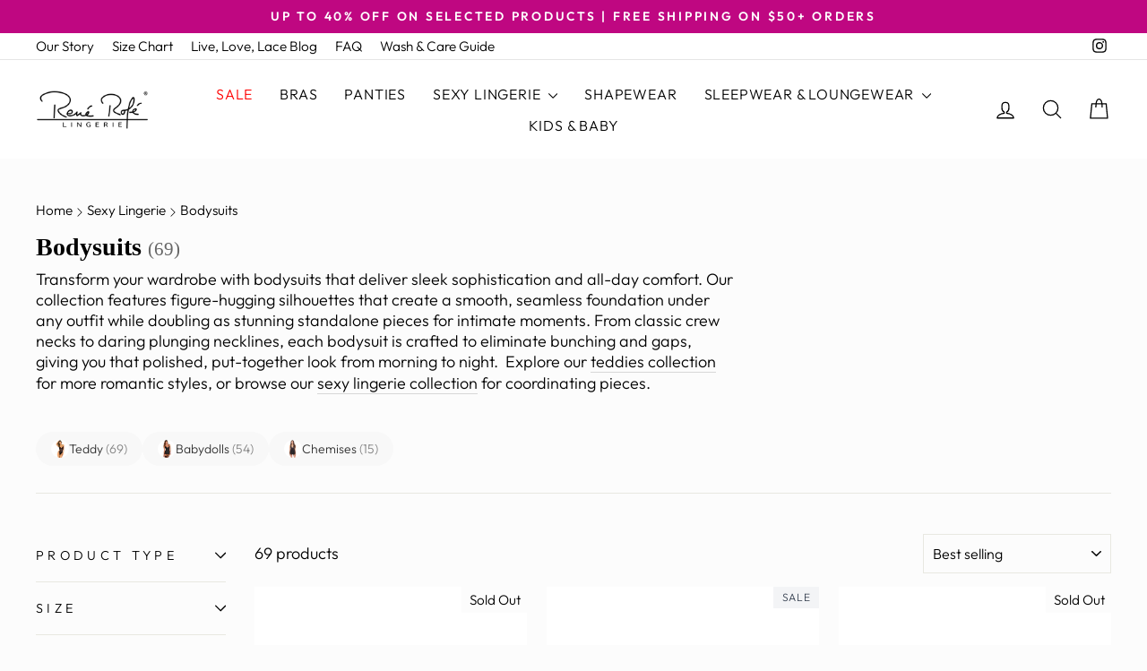

--- FILE ---
content_type: text/html; charset=utf-8
request_url: https://www.renerofe.com/collections/bodysuits?page=2
body_size: 43958
content:
<!doctype html>
<html class="no-js" lang="en" dir="ltr">
<head>
  <meta charset="utf-8">
  <meta http-equiv="X-UA-Compatible" content="IE=edge,chrome=1">
  <meta name="viewport" content="width=device-width,initial-scale=1">
  <meta name="theme-color" content="#111111">
  <link rel="canonical" href="https://www.renerofe.com/collections/bodysuits?page=2"><link rel="preconnect" href="https://cdn.shopify.com" crossorigin>
  <link rel="preconnect" href="https://fonts.shopifycdn.com" crossorigin>
  <link rel="preconnect" href="https://monorail-edge.shopifysvc.com" crossorigin>
  <link rel="dns-prefetch" href="https://productreviews.shopifycdn.com">
  <link rel="dns-prefetch" href="https://ajax.googleapis.com">
  <link rel="dns-prefetch" href="https://maps.googleapis.com">
  <link rel="dns-prefetch" href="https://maps.gstatic.com">
  <link rel="dns-prefetch" href="https://www.googletagmanager.com"><link rel="preload" href="" as="font" type="font/woff2" crossorigin><link rel="preload" href="//www.renerofe.com/cdn/fonts/outfit/outfit_n3.8c97ae4c4fac7c2ea467a6dc784857f4de7e0e37.woff2" as="font" type="font/woff2" crossorigin><link rel="shortcut icon" href="//www.renerofe.com/cdn/shop/files/rene-rofe-fav-icon_32x32.png?v=1656560317" type="image/png" /><title>Bodysuits | Flirtatious, Lacy &amp; Sexy Lingerie
&ndash; Page 2
&ndash; René Rofé
</title>
<meta name="description" content="Sexy, lacy and comfy bodysuits and bodystockings from René Rofé; available in S, M, L and X. Get extra flirty and enjoy 10% off your first purchase!"><meta property="og:site_name" content="René Rofé">
  <meta property="og:url" content="https://www.renerofe.com/collections/bodysuits?page=2">
  <meta property="og:title" content="Bodysuits | Flirtatious, Lacy &amp; Sexy Lingerie">
  <meta property="og:type" content="website">
  <meta property="og:description" content="Sexy, lacy and comfy bodysuits and bodystockings from René Rofé; available in S, M, L and X. Get extra flirty and enjoy 10% off your first purchase!"><meta property="og:image" content="http://www.renerofe.com/cdn/shop/files/rene-rofe-logo-black_720dacae-0c6f-4bee-a62e-8b894d5e851b.png?v=1656998939">
    <meta property="og:image:secure_url" content="https://www.renerofe.com/cdn/shop/files/rene-rofe-logo-black_720dacae-0c6f-4bee-a62e-8b894d5e851b.png?v=1656998939">
    <meta property="og:image:width" content="390">
    <meta property="og:image:height" content="151"><meta name="twitter:site" content="@">
  <meta name="twitter:card" content="summary_large_image">
  <meta name="twitter:title" content="Bodysuits | Flirtatious, Lacy &amp; Sexy Lingerie">
  <meta name="twitter:description" content="Sexy, lacy and comfy bodysuits and bodystockings from René Rofé; available in S, M, L and X. Get extra flirty and enjoy 10% off your first purchase!">
<style data-shopify>
  @font-face {
  font-family: Outfit;
  font-weight: 300;
  font-style: normal;
  font-display: swap;
  src: url("//www.renerofe.com/cdn/fonts/outfit/outfit_n3.8c97ae4c4fac7c2ea467a6dc784857f4de7e0e37.woff2") format("woff2"),
       url("//www.renerofe.com/cdn/fonts/outfit/outfit_n3.b50a189ccde91f9bceee88f207c18c09f0b62a7b.woff") format("woff");
}


  @font-face {
  font-family: Outfit;
  font-weight: 600;
  font-style: normal;
  font-display: swap;
  src: url("//www.renerofe.com/cdn/fonts/outfit/outfit_n6.dfcbaa80187851df2e8384061616a8eaa1702fdc.woff2") format("woff2"),
       url("//www.renerofe.com/cdn/fonts/outfit/outfit_n6.88384e9fc3e36038624caccb938f24ea8008a91d.woff") format("woff");
}

  
  
</style><style data-shopify>:root {
    --typeHeaderPrimary: "New York";
    --typeHeaderFallback: Iowan Old Style, Apple Garamond, Baskerville, Times New Roman, Droid Serif, Times, Source Serif Pro, serif, Apple Color Emoji, Segoe UI Emoji, Segoe UI Symbol;
    --typeHeaderSize: 28px;
    --typeHeaderWeight: 400;
    --typeHeaderLineHeight: 1;
    --typeHeaderSpacing: 0.0em;

    --typeBasePrimary:Outfit;
    --typeBaseFallback:sans-serif;
    --typeBaseSize: 18px;
    --typeBaseWeight: 300;
    --typeBaseSpacing: 0.0em;
    --typeBaseLineHeight: 1.3;
    --typeBaselineHeightMinus01: 1.2;

    --typeCollectionTitle: 20px;

    --iconWeight: 3px;
    --iconLinecaps: round;

    
        --buttonRadius: 3px;
    

    --colorGridOverlayOpacity: 0.02;
    }

    .placeholder-content {
    background-image: linear-gradient(100deg, #ffffff 40%, #f7f7f7 63%, #ffffff 79%);
    }</style><style>
    /* Critical styles to prevent layout shifts */
    body { 
      font-family: var(--typeBasePrimary), var(--typeBaseFallback), sans-serif;
      font-size: var(--typeBaseSize);
      line-height: var(--typeBaseLineHeight);
      color: var(--colorTextBody);
      background-color: var(--colorBody);
      margin: 0;
      padding: 0;
    }
    
    /* Prevent layout shift for main containers */
    .page-container { min-height: 100vh; }
    .main-content { min-height: 50vh; }
    
    /* Critical header styles */
    h1, h2, h3, h4, h5, h6 {
      font-family: var(--typeHeaderPrimary), var(--typeHeaderFallback), sans-serif;
      font-weight: var(--typeHeaderWeight);
      line-height: var(--typeHeaderLineHeight);
      margin: 0 0 1em 0;
    }
    
    /* Prevent flash of unstyled content */
    .no-js .js-only { display: none !important; }
    
    /* Loading state to prevent layout shifts */
    .loading { opacity: 0; transition: opacity 0.3s ease; }
    .loaded { opacity: 1; }
  </style><link href="//www.renerofe.com/cdn/shop/t/56/assets/theme.css?v=124898607026057930391748361719" rel="stylesheet" type="text/css" media="all" />
  <link href="//www.renerofe.com/cdn/shop/t/56/assets/sd-styles.css?v=71984434553009658621766076887" rel="stylesheet" type="text/css" media="all" />
  <link href="//www.renerofe.com/cdn/shop/t/56/assets/price-styling-improvements.css?v=168237729321539419091748386928" rel="stylesheet" type="text/css" media="all" />
<link href="//www.renerofe.com/cdn/shop/t/56/assets/collection-description-toggle.css?v=143171781860713127181748361698" rel="stylesheet" type="text/css" media="all" />
<script>
    document.documentElement.className = document.documentElement.className.replace('no-js', 'js');

    window.theme = window.theme || {};
    theme.routes = {
      home: "/",
      cart: "/cart.js",
      cartPage: "/cart",
      cartAdd: "/cart/add.js",
      cartChange: "/cart/change.js",
      search: "/search",
      predictiveSearch: "/search/suggest"
    };
    theme.strings = {
      soldOut: "Sold Out",
      unavailable: "Unavailable",
      inStockLabel: "In stock, ready to ship",
      oneStockLabel: "Low stock - [count] item left",
      otherStockLabel: "Low stock - [count] items left",
      willNotShipUntil: "Ready to ship [date]",
      willBeInStockAfter: "Back in stock [date]",
      waitingForStock: "Inventory on the way",
      savePrice: "Save [saved_amount]",
      cartEmpty: "Your cart is currently empty.",
      cartTermsConfirmation: "You must agree with the terms and conditions of sales to check out",
      searchCollections: "Collections",
      searchPages: "Pages",
      searchArticles: "Articles",
      productFrom: "from ",
      maxQuantity: "You can only have [quantity] of [title] in your cart."
    };
    theme.settings = {
      cartType: "drawer",
      isCustomerTemplate: false,
      moneyFormat: "${{amount}}",
      saveType: "percent",
      productImageSize: "square",
      productImageCover: false,
      predictiveSearch: true,
      predictiveSearchType: null,
      predictiveSearchVendor: false,
      predictiveSearchPrice: false,
      quickView: true,
      themeName: 'Impulse',
      themeVersion: "7.4.0"
    };
  </script>

  <script>window.performance && window.performance.mark && window.performance.mark('shopify.content_for_header.start');</script><meta name="google-site-verification" content="IBWCcIspeNNLVlfwzhcc1p3vkHfrQrixTnS_5EJCqSE">
<meta name="google-site-verification" content="sku504zGuTX9bbnW1n7dyaQVlAHvTsjzwFdKOAx5veU">
<meta id="shopify-digital-wallet" name="shopify-digital-wallet" content="/42182901926/digital_wallets/dialog">
<meta name="shopify-checkout-api-token" content="a451c52e55ab3bd619b1453200993180">
<link rel="alternate" type="application/atom+xml" title="Feed" href="/collections/bodysuits.atom" />
<link rel="prev" href="/collections/bodysuits?page=1">
<link rel="next" href="/collections/bodysuits?page=3">
<link rel="alternate" type="application/json+oembed" href="https://www.renerofe.com/collections/bodysuits.oembed?page=2">
<script async="async" src="/checkouts/internal/preloads.js?locale=en-US"></script>
<link rel="preconnect" href="https://shop.app" crossorigin="anonymous">
<script async="async" src="https://shop.app/checkouts/internal/preloads.js?locale=en-US&shop_id=42182901926" crossorigin="anonymous"></script>
<script id="apple-pay-shop-capabilities" type="application/json">{"shopId":42182901926,"countryCode":"US","currencyCode":"USD","merchantCapabilities":["supports3DS"],"merchantId":"gid:\/\/shopify\/Shop\/42182901926","merchantName":"René Rofé","requiredBillingContactFields":["postalAddress","email"],"requiredShippingContactFields":["postalAddress","email"],"shippingType":"shipping","supportedNetworks":["visa","masterCard","amex","discover","elo","jcb"],"total":{"type":"pending","label":"René Rofé","amount":"1.00"},"shopifyPaymentsEnabled":true,"supportsSubscriptions":true}</script>
<script id="shopify-features" type="application/json">{"accessToken":"a451c52e55ab3bd619b1453200993180","betas":["rich-media-storefront-analytics"],"domain":"www.renerofe.com","predictiveSearch":true,"shopId":42182901926,"locale":"en"}</script>
<script>var Shopify = Shopify || {};
Shopify.shop = "rene-rofe.myshopify.com";
Shopify.locale = "en";
Shopify.currency = {"active":"USD","rate":"1.0"};
Shopify.country = "US";
Shopify.theme = {"name":"rene-rofe-shopify-theme\/main","id":176270016813,"schema_name":"Impulse","schema_version":"7.4.0","theme_store_id":null,"role":"main"};
Shopify.theme.handle = "null";
Shopify.theme.style = {"id":null,"handle":null};
Shopify.cdnHost = "www.renerofe.com/cdn";
Shopify.routes = Shopify.routes || {};
Shopify.routes.root = "/";</script>
<script type="module">!function(o){(o.Shopify=o.Shopify||{}).modules=!0}(window);</script>
<script>!function(o){function n(){var o=[];function n(){o.push(Array.prototype.slice.apply(arguments))}return n.q=o,n}var t=o.Shopify=o.Shopify||{};t.loadFeatures=n(),t.autoloadFeatures=n()}(window);</script>
<script>
  window.ShopifyPay = window.ShopifyPay || {};
  window.ShopifyPay.apiHost = "shop.app\/pay";
  window.ShopifyPay.redirectState = null;
</script>
<script id="shop-js-analytics" type="application/json">{"pageType":"collection"}</script>
<script defer="defer" async type="module" src="//www.renerofe.com/cdn/shopifycloud/shop-js/modules/v2/client.init-shop-cart-sync_C5BV16lS.en.esm.js"></script>
<script defer="defer" async type="module" src="//www.renerofe.com/cdn/shopifycloud/shop-js/modules/v2/chunk.common_CygWptCX.esm.js"></script>
<script type="module">
  await import("//www.renerofe.com/cdn/shopifycloud/shop-js/modules/v2/client.init-shop-cart-sync_C5BV16lS.en.esm.js");
await import("//www.renerofe.com/cdn/shopifycloud/shop-js/modules/v2/chunk.common_CygWptCX.esm.js");

  window.Shopify.SignInWithShop?.initShopCartSync?.({"fedCMEnabled":true,"windoidEnabled":true});

</script>
<script>
  window.Shopify = window.Shopify || {};
  if (!window.Shopify.featureAssets) window.Shopify.featureAssets = {};
  window.Shopify.featureAssets['shop-js'] = {"shop-cart-sync":["modules/v2/client.shop-cart-sync_ZFArdW7E.en.esm.js","modules/v2/chunk.common_CygWptCX.esm.js"],"init-fed-cm":["modules/v2/client.init-fed-cm_CmiC4vf6.en.esm.js","modules/v2/chunk.common_CygWptCX.esm.js"],"shop-button":["modules/v2/client.shop-button_tlx5R9nI.en.esm.js","modules/v2/chunk.common_CygWptCX.esm.js"],"shop-cash-offers":["modules/v2/client.shop-cash-offers_DOA2yAJr.en.esm.js","modules/v2/chunk.common_CygWptCX.esm.js","modules/v2/chunk.modal_D71HUcav.esm.js"],"init-windoid":["modules/v2/client.init-windoid_sURxWdc1.en.esm.js","modules/v2/chunk.common_CygWptCX.esm.js"],"shop-toast-manager":["modules/v2/client.shop-toast-manager_ClPi3nE9.en.esm.js","modules/v2/chunk.common_CygWptCX.esm.js"],"init-shop-email-lookup-coordinator":["modules/v2/client.init-shop-email-lookup-coordinator_B8hsDcYM.en.esm.js","modules/v2/chunk.common_CygWptCX.esm.js"],"init-shop-cart-sync":["modules/v2/client.init-shop-cart-sync_C5BV16lS.en.esm.js","modules/v2/chunk.common_CygWptCX.esm.js"],"avatar":["modules/v2/client.avatar_BTnouDA3.en.esm.js"],"pay-button":["modules/v2/client.pay-button_FdsNuTd3.en.esm.js","modules/v2/chunk.common_CygWptCX.esm.js"],"init-customer-accounts":["modules/v2/client.init-customer-accounts_DxDtT_ad.en.esm.js","modules/v2/client.shop-login-button_C5VAVYt1.en.esm.js","modules/v2/chunk.common_CygWptCX.esm.js","modules/v2/chunk.modal_D71HUcav.esm.js"],"init-shop-for-new-customer-accounts":["modules/v2/client.init-shop-for-new-customer-accounts_ChsxoAhi.en.esm.js","modules/v2/client.shop-login-button_C5VAVYt1.en.esm.js","modules/v2/chunk.common_CygWptCX.esm.js","modules/v2/chunk.modal_D71HUcav.esm.js"],"shop-login-button":["modules/v2/client.shop-login-button_C5VAVYt1.en.esm.js","modules/v2/chunk.common_CygWptCX.esm.js","modules/v2/chunk.modal_D71HUcav.esm.js"],"init-customer-accounts-sign-up":["modules/v2/client.init-customer-accounts-sign-up_CPSyQ0Tj.en.esm.js","modules/v2/client.shop-login-button_C5VAVYt1.en.esm.js","modules/v2/chunk.common_CygWptCX.esm.js","modules/v2/chunk.modal_D71HUcav.esm.js"],"shop-follow-button":["modules/v2/client.shop-follow-button_Cva4Ekp9.en.esm.js","modules/v2/chunk.common_CygWptCX.esm.js","modules/v2/chunk.modal_D71HUcav.esm.js"],"checkout-modal":["modules/v2/client.checkout-modal_BPM8l0SH.en.esm.js","modules/v2/chunk.common_CygWptCX.esm.js","modules/v2/chunk.modal_D71HUcav.esm.js"],"lead-capture":["modules/v2/client.lead-capture_Bi8yE_yS.en.esm.js","modules/v2/chunk.common_CygWptCX.esm.js","modules/v2/chunk.modal_D71HUcav.esm.js"],"shop-login":["modules/v2/client.shop-login_D6lNrXab.en.esm.js","modules/v2/chunk.common_CygWptCX.esm.js","modules/v2/chunk.modal_D71HUcav.esm.js"],"payment-terms":["modules/v2/client.payment-terms_CZxnsJam.en.esm.js","modules/v2/chunk.common_CygWptCX.esm.js","modules/v2/chunk.modal_D71HUcav.esm.js"]};
</script>
<script>(function() {
  var isLoaded = false;
  function asyncLoad() {
    if (isLoaded) return;
    isLoaded = true;
    var urls = ["\/\/d1liekpayvooaz.cloudfront.net\/apps\/customizery\/customizery.js?shop=rene-rofe.myshopify.com","https:\/\/ouiteo-assets-legacy.s3.us-east-2.amazonaws.com\/static\/cdn_assets\/ingest_pl_script.js?v=1\u0026shop=rene-rofe.myshopify.com\u0026shop=rene-rofe.myshopify.com","\/\/sfo2.digitaloceanspaces.com\/woohoo\/public\/script\/23712\/script.js?1759278609\u0026shop=rene-rofe.myshopify.com"];
    for (var i = 0; i < urls.length; i++) {
      var s = document.createElement('script');
      s.type = 'text/javascript';
      s.async = true;
      s.src = urls[i];
      var x = document.getElementsByTagName('script')[0];
      x.parentNode.insertBefore(s, x);
    }
  };
  if(window.attachEvent) {
    window.attachEvent('onload', asyncLoad);
  } else {
    window.addEventListener('load', asyncLoad, false);
  }
})();</script>
<script id="__st">var __st={"a":42182901926,"offset":-18000,"reqid":"773077fd-2311-4a08-8fc3-c435dbf2ab00-1768690873","pageurl":"www.renerofe.com\/collections\/bodysuits?page=2","u":"cf4ca5c31245","p":"collection","rtyp":"collection","rid":433554489645};</script>
<script>window.ShopifyPaypalV4VisibilityTracking = true;</script>
<script id="form-persister">!function(){'use strict';const t='contact',e='new_comment',n=[[t,t],['blogs',e],['comments',e],[t,'customer']],o='password',r='form_key',c=['recaptcha-v3-token','g-recaptcha-response','h-captcha-response',o],s=()=>{try{return window.sessionStorage}catch{return}},i='__shopify_v',u=t=>t.elements[r],a=function(){const t=[...n].map((([t,e])=>`form[action*='/${t}']:not([data-nocaptcha='true']) input[name='form_type'][value='${e}']`)).join(',');var e;return e=t,()=>e?[...document.querySelectorAll(e)].map((t=>t.form)):[]}();function m(t){const e=u(t);a().includes(t)&&(!e||!e.value)&&function(t){try{if(!s())return;!function(t){const e=s();if(!e)return;const n=u(t);if(!n)return;const o=n.value;o&&e.removeItem(o)}(t);const e=Array.from(Array(32),(()=>Math.random().toString(36)[2])).join('');!function(t,e){u(t)||t.append(Object.assign(document.createElement('input'),{type:'hidden',name:r})),t.elements[r].value=e}(t,e),function(t,e){const n=s();if(!n)return;const r=[...t.querySelectorAll(`input[type='${o}']`)].map((({name:t})=>t)),u=[...c,...r],a={};for(const[o,c]of new FormData(t).entries())u.includes(o)||(a[o]=c);n.setItem(e,JSON.stringify({[i]:1,action:t.action,data:a}))}(t,e)}catch(e){console.error('failed to persist form',e)}}(t)}const f=t=>{if('true'===t.dataset.persistBound)return;const e=function(t,e){const n=function(t){return'function'==typeof t.submit?t.submit:HTMLFormElement.prototype.submit}(t).bind(t);return function(){let t;return()=>{t||(t=!0,(()=>{try{e(),n()}catch(t){(t=>{console.error('form submit failed',t)})(t)}})(),setTimeout((()=>t=!1),250))}}()}(t,(()=>{m(t)}));!function(t,e){if('function'==typeof t.submit&&'function'==typeof e)try{t.submit=e}catch{}}(t,e),t.addEventListener('submit',(t=>{t.preventDefault(),e()})),t.dataset.persistBound='true'};!function(){function t(t){const e=(t=>{const e=t.target;return e instanceof HTMLFormElement?e:e&&e.form})(t);e&&m(e)}document.addEventListener('submit',t),document.addEventListener('DOMContentLoaded',(()=>{const e=a();for(const t of e)f(t);var n;n=document.body,new window.MutationObserver((t=>{for(const e of t)if('childList'===e.type&&e.addedNodes.length)for(const t of e.addedNodes)1===t.nodeType&&'FORM'===t.tagName&&a().includes(t)&&f(t)})).observe(n,{childList:!0,subtree:!0,attributes:!1}),document.removeEventListener('submit',t)}))}()}();</script>
<script integrity="sha256-4kQ18oKyAcykRKYeNunJcIwy7WH5gtpwJnB7kiuLZ1E=" data-source-attribution="shopify.loadfeatures" defer="defer" src="//www.renerofe.com/cdn/shopifycloud/storefront/assets/storefront/load_feature-a0a9edcb.js" crossorigin="anonymous"></script>
<script crossorigin="anonymous" defer="defer" src="//www.renerofe.com/cdn/shopifycloud/storefront/assets/shopify_pay/storefront-65b4c6d7.js?v=20250812"></script>
<script data-source-attribution="shopify.dynamic_checkout.dynamic.init">var Shopify=Shopify||{};Shopify.PaymentButton=Shopify.PaymentButton||{isStorefrontPortableWallets:!0,init:function(){window.Shopify.PaymentButton.init=function(){};var t=document.createElement("script");t.src="https://www.renerofe.com/cdn/shopifycloud/portable-wallets/latest/portable-wallets.en.js",t.type="module",document.head.appendChild(t)}};
</script>
<script data-source-attribution="shopify.dynamic_checkout.buyer_consent">
  function portableWalletsHideBuyerConsent(e){var t=document.getElementById("shopify-buyer-consent"),n=document.getElementById("shopify-subscription-policy-button");t&&n&&(t.classList.add("hidden"),t.setAttribute("aria-hidden","true"),n.removeEventListener("click",e))}function portableWalletsShowBuyerConsent(e){var t=document.getElementById("shopify-buyer-consent"),n=document.getElementById("shopify-subscription-policy-button");t&&n&&(t.classList.remove("hidden"),t.removeAttribute("aria-hidden"),n.addEventListener("click",e))}window.Shopify?.PaymentButton&&(window.Shopify.PaymentButton.hideBuyerConsent=portableWalletsHideBuyerConsent,window.Shopify.PaymentButton.showBuyerConsent=portableWalletsShowBuyerConsent);
</script>
<script data-source-attribution="shopify.dynamic_checkout.cart.bootstrap">document.addEventListener("DOMContentLoaded",(function(){function t(){return document.querySelector("shopify-accelerated-checkout-cart, shopify-accelerated-checkout")}if(t())Shopify.PaymentButton.init();else{new MutationObserver((function(e,n){t()&&(Shopify.PaymentButton.init(),n.disconnect())})).observe(document.body,{childList:!0,subtree:!0})}}));
</script>
<link id="shopify-accelerated-checkout-styles" rel="stylesheet" media="screen" href="https://www.renerofe.com/cdn/shopifycloud/portable-wallets/latest/accelerated-checkout-backwards-compat.css" crossorigin="anonymous">
<style id="shopify-accelerated-checkout-cart">
        #shopify-buyer-consent {
  margin-top: 1em;
  display: inline-block;
  width: 100%;
}

#shopify-buyer-consent.hidden {
  display: none;
}

#shopify-subscription-policy-button {
  background: none;
  border: none;
  padding: 0;
  text-decoration: underline;
  font-size: inherit;
  cursor: pointer;
}

#shopify-subscription-policy-button::before {
  box-shadow: none;
}

      </style>

<script>window.performance && window.performance.mark && window.performance.mark('shopify.content_for_header.end');</script>
<script src="//www.renerofe.com/cdn/shop/t/56/assets/vendor-scripts-v11.js" defer="defer"></script>

  <script src="//www.renerofe.com/cdn/shop/t/56/assets/theme.js?v=66447858802808184731748361698" defer="defer"></script><script src="//www.renerofe.com/cdn/shop/t/56/assets/collection-description-toggle.js?v=128826953126471310411748361699" defer="defer"></script>
<!--Gem_Page_Header_Script-->
      


  <!--End_Gem_Page_Header_Script--><!-- Global site tag (gtag.js) - Google Ads: 10944771192 -->
  <script async src="https://www.googletagmanager.com/gtag/js?id=AW-10944771192"></script>
  <script>
    window.dataLayer = window.dataLayer || [];
    function gtag(){dataLayer.push(arguments);}
    gtag('js', new Date());
    gtag('config', 'AW-10944771192');
  </script>
<!-- BEGIN app block: shopify://apps/klaviyo-email-marketing-sms/blocks/klaviyo-onsite-embed/2632fe16-c075-4321-a88b-50b567f42507 -->












  <script async src="https://static.klaviyo.com/onsite/js/Vpqeyd/klaviyo.js?company_id=Vpqeyd"></script>
  <script>!function(){if(!window.klaviyo){window._klOnsite=window._klOnsite||[];try{window.klaviyo=new Proxy({},{get:function(n,i){return"push"===i?function(){var n;(n=window._klOnsite).push.apply(n,arguments)}:function(){for(var n=arguments.length,o=new Array(n),w=0;w<n;w++)o[w]=arguments[w];var t="function"==typeof o[o.length-1]?o.pop():void 0,e=new Promise((function(n){window._klOnsite.push([i].concat(o,[function(i){t&&t(i),n(i)}]))}));return e}}})}catch(n){window.klaviyo=window.klaviyo||[],window.klaviyo.push=function(){var n;(n=window._klOnsite).push.apply(n,arguments)}}}}();</script>

  




  <script>
    window.klaviyoReviewsProductDesignMode = false
  </script>







<!-- END app block --><script src="https://cdn.shopify.com/extensions/019b09dd-709f-7233-8c82-cc4081277048/klaviyo-email-marketing-44/assets/app.js" type="text/javascript" defer="defer"></script>
<link href="https://cdn.shopify.com/extensions/019b09dd-709f-7233-8c82-cc4081277048/klaviyo-email-marketing-44/assets/app.css" rel="stylesheet" type="text/css" media="all">
<script src="https://cdn.shopify.com/extensions/019bc7b6-5d73-71ea-861b-5569aedb99f5/wishlist-shopify-app-633/assets/wishlistcollections.js" type="text/javascript" defer="defer"></script>
<link href="https://cdn.shopify.com/extensions/019bc7b6-5d73-71ea-861b-5569aedb99f5/wishlist-shopify-app-633/assets/wishlistcollections.css" rel="stylesheet" type="text/css" media="all">
<link href="https://monorail-edge.shopifysvc.com" rel="dns-prefetch">
<script>(function(){if ("sendBeacon" in navigator && "performance" in window) {try {var session_token_from_headers = performance.getEntriesByType('navigation')[0].serverTiming.find(x => x.name == '_s').description;} catch {var session_token_from_headers = undefined;}var session_cookie_matches = document.cookie.match(/_shopify_s=([^;]*)/);var session_token_from_cookie = session_cookie_matches && session_cookie_matches.length === 2 ? session_cookie_matches[1] : "";var session_token = session_token_from_headers || session_token_from_cookie || "";function handle_abandonment_event(e) {var entries = performance.getEntries().filter(function(entry) {return /monorail-edge.shopifysvc.com/.test(entry.name);});if (!window.abandonment_tracked && entries.length === 0) {window.abandonment_tracked = true;var currentMs = Date.now();var navigation_start = performance.timing.navigationStart;var payload = {shop_id: 42182901926,url: window.location.href,navigation_start,duration: currentMs - navigation_start,session_token,page_type: "collection"};window.navigator.sendBeacon("https://monorail-edge.shopifysvc.com/v1/produce", JSON.stringify({schema_id: "online_store_buyer_site_abandonment/1.1",payload: payload,metadata: {event_created_at_ms: currentMs,event_sent_at_ms: currentMs}}));}}window.addEventListener('pagehide', handle_abandonment_event);}}());</script>
<script id="web-pixels-manager-setup">(function e(e,d,r,n,o){if(void 0===o&&(o={}),!Boolean(null===(a=null===(i=window.Shopify)||void 0===i?void 0:i.analytics)||void 0===a?void 0:a.replayQueue)){var i,a;window.Shopify=window.Shopify||{};var t=window.Shopify;t.analytics=t.analytics||{};var s=t.analytics;s.replayQueue=[],s.publish=function(e,d,r){return s.replayQueue.push([e,d,r]),!0};try{self.performance.mark("wpm:start")}catch(e){}var l=function(){var e={modern:/Edge?\/(1{2}[4-9]|1[2-9]\d|[2-9]\d{2}|\d{4,})\.\d+(\.\d+|)|Firefox\/(1{2}[4-9]|1[2-9]\d|[2-9]\d{2}|\d{4,})\.\d+(\.\d+|)|Chrom(ium|e)\/(9{2}|\d{3,})\.\d+(\.\d+|)|(Maci|X1{2}).+ Version\/(15\.\d+|(1[6-9]|[2-9]\d|\d{3,})\.\d+)([,.]\d+|)( \(\w+\)|)( Mobile\/\w+|) Safari\/|Chrome.+OPR\/(9{2}|\d{3,})\.\d+\.\d+|(CPU[ +]OS|iPhone[ +]OS|CPU[ +]iPhone|CPU IPhone OS|CPU iPad OS)[ +]+(15[._]\d+|(1[6-9]|[2-9]\d|\d{3,})[._]\d+)([._]\d+|)|Android:?[ /-](13[3-9]|1[4-9]\d|[2-9]\d{2}|\d{4,})(\.\d+|)(\.\d+|)|Android.+Firefox\/(13[5-9]|1[4-9]\d|[2-9]\d{2}|\d{4,})\.\d+(\.\d+|)|Android.+Chrom(ium|e)\/(13[3-9]|1[4-9]\d|[2-9]\d{2}|\d{4,})\.\d+(\.\d+|)|SamsungBrowser\/([2-9]\d|\d{3,})\.\d+/,legacy:/Edge?\/(1[6-9]|[2-9]\d|\d{3,})\.\d+(\.\d+|)|Firefox\/(5[4-9]|[6-9]\d|\d{3,})\.\d+(\.\d+|)|Chrom(ium|e)\/(5[1-9]|[6-9]\d|\d{3,})\.\d+(\.\d+|)([\d.]+$|.*Safari\/(?![\d.]+ Edge\/[\d.]+$))|(Maci|X1{2}).+ Version\/(10\.\d+|(1[1-9]|[2-9]\d|\d{3,})\.\d+)([,.]\d+|)( \(\w+\)|)( Mobile\/\w+|) Safari\/|Chrome.+OPR\/(3[89]|[4-9]\d|\d{3,})\.\d+\.\d+|(CPU[ +]OS|iPhone[ +]OS|CPU[ +]iPhone|CPU IPhone OS|CPU iPad OS)[ +]+(10[._]\d+|(1[1-9]|[2-9]\d|\d{3,})[._]\d+)([._]\d+|)|Android:?[ /-](13[3-9]|1[4-9]\d|[2-9]\d{2}|\d{4,})(\.\d+|)(\.\d+|)|Mobile Safari.+OPR\/([89]\d|\d{3,})\.\d+\.\d+|Android.+Firefox\/(13[5-9]|1[4-9]\d|[2-9]\d{2}|\d{4,})\.\d+(\.\d+|)|Android.+Chrom(ium|e)\/(13[3-9]|1[4-9]\d|[2-9]\d{2}|\d{4,})\.\d+(\.\d+|)|Android.+(UC? ?Browser|UCWEB|U3)[ /]?(15\.([5-9]|\d{2,})|(1[6-9]|[2-9]\d|\d{3,})\.\d+)\.\d+|SamsungBrowser\/(5\.\d+|([6-9]|\d{2,})\.\d+)|Android.+MQ{2}Browser\/(14(\.(9|\d{2,})|)|(1[5-9]|[2-9]\d|\d{3,})(\.\d+|))(\.\d+|)|K[Aa][Ii]OS\/(3\.\d+|([4-9]|\d{2,})\.\d+)(\.\d+|)/},d=e.modern,r=e.legacy,n=navigator.userAgent;return n.match(d)?"modern":n.match(r)?"legacy":"unknown"}(),u="modern"===l?"modern":"legacy",c=(null!=n?n:{modern:"",legacy:""})[u],f=function(e){return[e.baseUrl,"/wpm","/b",e.hashVersion,"modern"===e.buildTarget?"m":"l",".js"].join("")}({baseUrl:d,hashVersion:r,buildTarget:u}),m=function(e){var d=e.version,r=e.bundleTarget,n=e.surface,o=e.pageUrl,i=e.monorailEndpoint;return{emit:function(e){var a=e.status,t=e.errorMsg,s=(new Date).getTime(),l=JSON.stringify({metadata:{event_sent_at_ms:s},events:[{schema_id:"web_pixels_manager_load/3.1",payload:{version:d,bundle_target:r,page_url:o,status:a,surface:n,error_msg:t},metadata:{event_created_at_ms:s}}]});if(!i)return console&&console.warn&&console.warn("[Web Pixels Manager] No Monorail endpoint provided, skipping logging."),!1;try{return self.navigator.sendBeacon.bind(self.navigator)(i,l)}catch(e){}var u=new XMLHttpRequest;try{return u.open("POST",i,!0),u.setRequestHeader("Content-Type","text/plain"),u.send(l),!0}catch(e){return console&&console.warn&&console.warn("[Web Pixels Manager] Got an unhandled error while logging to Monorail."),!1}}}}({version:r,bundleTarget:l,surface:e.surface,pageUrl:self.location.href,monorailEndpoint:e.monorailEndpoint});try{o.browserTarget=l,function(e){var d=e.src,r=e.async,n=void 0===r||r,o=e.onload,i=e.onerror,a=e.sri,t=e.scriptDataAttributes,s=void 0===t?{}:t,l=document.createElement("script"),u=document.querySelector("head"),c=document.querySelector("body");if(l.async=n,l.src=d,a&&(l.integrity=a,l.crossOrigin="anonymous"),s)for(var f in s)if(Object.prototype.hasOwnProperty.call(s,f))try{l.dataset[f]=s[f]}catch(e){}if(o&&l.addEventListener("load",o),i&&l.addEventListener("error",i),u)u.appendChild(l);else{if(!c)throw new Error("Did not find a head or body element to append the script");c.appendChild(l)}}({src:f,async:!0,onload:function(){if(!function(){var e,d;return Boolean(null===(d=null===(e=window.Shopify)||void 0===e?void 0:e.analytics)||void 0===d?void 0:d.initialized)}()){var d=window.webPixelsManager.init(e)||void 0;if(d){var r=window.Shopify.analytics;r.replayQueue.forEach((function(e){var r=e[0],n=e[1],o=e[2];d.publishCustomEvent(r,n,o)})),r.replayQueue=[],r.publish=d.publishCustomEvent,r.visitor=d.visitor,r.initialized=!0}}},onerror:function(){return m.emit({status:"failed",errorMsg:"".concat(f," has failed to load")})},sri:function(e){var d=/^sha384-[A-Za-z0-9+/=]+$/;return"string"==typeof e&&d.test(e)}(c)?c:"",scriptDataAttributes:o}),m.emit({status:"loading"})}catch(e){m.emit({status:"failed",errorMsg:(null==e?void 0:e.message)||"Unknown error"})}}})({shopId: 42182901926,storefrontBaseUrl: "https://www.renerofe.com",extensionsBaseUrl: "https://extensions.shopifycdn.com/cdn/shopifycloud/web-pixels-manager",monorailEndpoint: "https://monorail-edge.shopifysvc.com/unstable/produce_batch",surface: "storefront-renderer",enabledBetaFlags: ["2dca8a86"],webPixelsConfigList: [{"id":"1250722093","configuration":"{\"swymApiEndpoint\":\"https:\/\/swymstore-v3free-01.swymrelay.com\",\"swymTier\":\"v3free-01\"}","eventPayloadVersion":"v1","runtimeContext":"STRICT","scriptVersion":"5b6f6917e306bc7f24523662663331c0","type":"APP","apiClientId":1350849,"privacyPurposes":["ANALYTICS","MARKETING","PREFERENCES"],"dataSharingAdjustments":{"protectedCustomerApprovalScopes":["read_customer_email","read_customer_name","read_customer_personal_data","read_customer_phone"]}},{"id":"804061485","configuration":"{\"config\":\"{\\\"pixel_id\\\":\\\"G-ZFKEDH2BZK\\\",\\\"target_country\\\":\\\"US\\\",\\\"gtag_events\\\":[{\\\"type\\\":\\\"begin_checkout\\\",\\\"action_label\\\":\\\"G-ZFKEDH2BZK\\\"},{\\\"type\\\":\\\"search\\\",\\\"action_label\\\":\\\"G-ZFKEDH2BZK\\\"},{\\\"type\\\":\\\"view_item\\\",\\\"action_label\\\":[\\\"G-ZFKEDH2BZK\\\",\\\"MC-5VRY140L1E\\\"]},{\\\"type\\\":\\\"purchase\\\",\\\"action_label\\\":[\\\"G-ZFKEDH2BZK\\\",\\\"MC-5VRY140L1E\\\"]},{\\\"type\\\":\\\"page_view\\\",\\\"action_label\\\":[\\\"G-ZFKEDH2BZK\\\",\\\"MC-5VRY140L1E\\\"]},{\\\"type\\\":\\\"add_payment_info\\\",\\\"action_label\\\":\\\"G-ZFKEDH2BZK\\\"},{\\\"type\\\":\\\"add_to_cart\\\",\\\"action_label\\\":\\\"G-ZFKEDH2BZK\\\"}],\\\"enable_monitoring_mode\\\":false}\"}","eventPayloadVersion":"v1","runtimeContext":"OPEN","scriptVersion":"b2a88bafab3e21179ed38636efcd8a93","type":"APP","apiClientId":1780363,"privacyPurposes":[],"dataSharingAdjustments":{"protectedCustomerApprovalScopes":["read_customer_address","read_customer_email","read_customer_name","read_customer_personal_data","read_customer_phone"]}},{"id":"36274477","configuration":"{\"myshopifyDomain\":\"rene-rofe.myshopify.com\"}","eventPayloadVersion":"v1","runtimeContext":"STRICT","scriptVersion":"23b97d18e2aa74363140dc29c9284e87","type":"APP","apiClientId":2775569,"privacyPurposes":["ANALYTICS","MARKETING","SALE_OF_DATA"],"dataSharingAdjustments":{"protectedCustomerApprovalScopes":["read_customer_address","read_customer_email","read_customer_name","read_customer_phone","read_customer_personal_data"]}},{"id":"shopify-app-pixel","configuration":"{}","eventPayloadVersion":"v1","runtimeContext":"STRICT","scriptVersion":"0450","apiClientId":"shopify-pixel","type":"APP","privacyPurposes":["ANALYTICS","MARKETING"]},{"id":"shopify-custom-pixel","eventPayloadVersion":"v1","runtimeContext":"LAX","scriptVersion":"0450","apiClientId":"shopify-pixel","type":"CUSTOM","privacyPurposes":["ANALYTICS","MARKETING"]}],isMerchantRequest: false,initData: {"shop":{"name":"René Rofé","paymentSettings":{"currencyCode":"USD"},"myshopifyDomain":"rene-rofe.myshopify.com","countryCode":"US","storefrontUrl":"https:\/\/www.renerofe.com"},"customer":null,"cart":null,"checkout":null,"productVariants":[],"purchasingCompany":null},},"https://www.renerofe.com/cdn","fcfee988w5aeb613cpc8e4bc33m6693e112",{"modern":"","legacy":""},{"shopId":"42182901926","storefrontBaseUrl":"https:\/\/www.renerofe.com","extensionBaseUrl":"https:\/\/extensions.shopifycdn.com\/cdn\/shopifycloud\/web-pixels-manager","surface":"storefront-renderer","enabledBetaFlags":"[\"2dca8a86\"]","isMerchantRequest":"false","hashVersion":"fcfee988w5aeb613cpc8e4bc33m6693e112","publish":"custom","events":"[[\"page_viewed\",{}],[\"collection_viewed\",{\"collection\":{\"id\":\"433554489645\",\"title\":\"Bodysuits\",\"productVariants\":[]}}]]"});</script><script>
  window.ShopifyAnalytics = window.ShopifyAnalytics || {};
  window.ShopifyAnalytics.meta = window.ShopifyAnalytics.meta || {};
  window.ShopifyAnalytics.meta.currency = 'USD';
  var meta = {"products":[],"page":{"pageType":"collection","resourceType":"collection","resourceId":433554489645,"requestId":"773077fd-2311-4a08-8fc3-c435dbf2ab00-1768690873"}};
  for (var attr in meta) {
    window.ShopifyAnalytics.meta[attr] = meta[attr];
  }
</script>
<script class="analytics">
  (function () {
    var customDocumentWrite = function(content) {
      var jquery = null;

      if (window.jQuery) {
        jquery = window.jQuery;
      } else if (window.Checkout && window.Checkout.$) {
        jquery = window.Checkout.$;
      }

      if (jquery) {
        jquery('body').append(content);
      }
    };

    var hasLoggedConversion = function(token) {
      if (token) {
        return document.cookie.indexOf('loggedConversion=' + token) !== -1;
      }
      return false;
    }

    var setCookieIfConversion = function(token) {
      if (token) {
        var twoMonthsFromNow = new Date(Date.now());
        twoMonthsFromNow.setMonth(twoMonthsFromNow.getMonth() + 2);

        document.cookie = 'loggedConversion=' + token + '; expires=' + twoMonthsFromNow;
      }
    }

    var trekkie = window.ShopifyAnalytics.lib = window.trekkie = window.trekkie || [];
    if (trekkie.integrations) {
      return;
    }
    trekkie.methods = [
      'identify',
      'page',
      'ready',
      'track',
      'trackForm',
      'trackLink'
    ];
    trekkie.factory = function(method) {
      return function() {
        var args = Array.prototype.slice.call(arguments);
        args.unshift(method);
        trekkie.push(args);
        return trekkie;
      };
    };
    for (var i = 0; i < trekkie.methods.length; i++) {
      var key = trekkie.methods[i];
      trekkie[key] = trekkie.factory(key);
    }
    trekkie.load = function(config) {
      trekkie.config = config || {};
      trekkie.config.initialDocumentCookie = document.cookie;
      var first = document.getElementsByTagName('script')[0];
      var script = document.createElement('script');
      script.type = 'text/javascript';
      script.onerror = function(e) {
        var scriptFallback = document.createElement('script');
        scriptFallback.type = 'text/javascript';
        scriptFallback.onerror = function(error) {
                var Monorail = {
      produce: function produce(monorailDomain, schemaId, payload) {
        var currentMs = new Date().getTime();
        var event = {
          schema_id: schemaId,
          payload: payload,
          metadata: {
            event_created_at_ms: currentMs,
            event_sent_at_ms: currentMs
          }
        };
        return Monorail.sendRequest("https://" + monorailDomain + "/v1/produce", JSON.stringify(event));
      },
      sendRequest: function sendRequest(endpointUrl, payload) {
        // Try the sendBeacon API
        if (window && window.navigator && typeof window.navigator.sendBeacon === 'function' && typeof window.Blob === 'function' && !Monorail.isIos12()) {
          var blobData = new window.Blob([payload], {
            type: 'text/plain'
          });

          if (window.navigator.sendBeacon(endpointUrl, blobData)) {
            return true;
          } // sendBeacon was not successful

        } // XHR beacon

        var xhr = new XMLHttpRequest();

        try {
          xhr.open('POST', endpointUrl);
          xhr.setRequestHeader('Content-Type', 'text/plain');
          xhr.send(payload);
        } catch (e) {
          console.log(e);
        }

        return false;
      },
      isIos12: function isIos12() {
        return window.navigator.userAgent.lastIndexOf('iPhone; CPU iPhone OS 12_') !== -1 || window.navigator.userAgent.lastIndexOf('iPad; CPU OS 12_') !== -1;
      }
    };
    Monorail.produce('monorail-edge.shopifysvc.com',
      'trekkie_storefront_load_errors/1.1',
      {shop_id: 42182901926,
      theme_id: 176270016813,
      app_name: "storefront",
      context_url: window.location.href,
      source_url: "//www.renerofe.com/cdn/s/trekkie.storefront.cd680fe47e6c39ca5d5df5f0a32d569bc48c0f27.min.js"});

        };
        scriptFallback.async = true;
        scriptFallback.src = '//www.renerofe.com/cdn/s/trekkie.storefront.cd680fe47e6c39ca5d5df5f0a32d569bc48c0f27.min.js';
        first.parentNode.insertBefore(scriptFallback, first);
      };
      script.async = true;
      script.src = '//www.renerofe.com/cdn/s/trekkie.storefront.cd680fe47e6c39ca5d5df5f0a32d569bc48c0f27.min.js';
      first.parentNode.insertBefore(script, first);
    };
    trekkie.load(
      {"Trekkie":{"appName":"storefront","development":false,"defaultAttributes":{"shopId":42182901926,"isMerchantRequest":null,"themeId":176270016813,"themeCityHash":"457844651937637822","contentLanguage":"en","currency":"USD","eventMetadataId":"c420fa91-e42e-40c7-99d9-2a754c1dba1d"},"isServerSideCookieWritingEnabled":true,"monorailRegion":"shop_domain","enabledBetaFlags":["65f19447"]},"Session Attribution":{},"S2S":{"facebookCapiEnabled":false,"source":"trekkie-storefront-renderer","apiClientId":580111}}
    );

    var loaded = false;
    trekkie.ready(function() {
      if (loaded) return;
      loaded = true;

      window.ShopifyAnalytics.lib = window.trekkie;

      var originalDocumentWrite = document.write;
      document.write = customDocumentWrite;
      try { window.ShopifyAnalytics.merchantGoogleAnalytics.call(this); } catch(error) {};
      document.write = originalDocumentWrite;

      window.ShopifyAnalytics.lib.page(null,{"pageType":"collection","resourceType":"collection","resourceId":433554489645,"requestId":"773077fd-2311-4a08-8fc3-c435dbf2ab00-1768690873","shopifyEmitted":true});

      var match = window.location.pathname.match(/checkouts\/(.+)\/(thank_you|post_purchase)/)
      var token = match? match[1]: undefined;
      if (!hasLoggedConversion(token)) {
        setCookieIfConversion(token);
        window.ShopifyAnalytics.lib.track("Viewed Product Category",{"currency":"USD","category":"Collection: bodysuits","collectionName":"bodysuits","collectionId":433554489645,"nonInteraction":true},undefined,undefined,{"shopifyEmitted":true});
      }
    });


        var eventsListenerScript = document.createElement('script');
        eventsListenerScript.async = true;
        eventsListenerScript.src = "//www.renerofe.com/cdn/shopifycloud/storefront/assets/shop_events_listener-3da45d37.js";
        document.getElementsByTagName('head')[0].appendChild(eventsListenerScript);

})();</script>
<script
  defer
  src="https://www.renerofe.com/cdn/shopifycloud/perf-kit/shopify-perf-kit-3.0.4.min.js"
  data-application="storefront-renderer"
  data-shop-id="42182901926"
  data-render-region="gcp-us-central1"
  data-page-type="collection"
  data-theme-instance-id="176270016813"
  data-theme-name="Impulse"
  data-theme-version="7.4.0"
  data-monorail-region="shop_domain"
  data-resource-timing-sampling-rate="10"
  data-shs="true"
  data-shs-beacon="true"
  data-shs-export-with-fetch="true"
  data-shs-logs-sample-rate="1"
  data-shs-beacon-endpoint="https://www.renerofe.com/api/collect"
></script>
</head>

<body class="template-collection loading" data-center-text="false" data-button_style="round-slight" data-type_header_capitalize="false" data-type_headers_align_text="false" data-type_product_capitalize="false" data-swatch_style="round" ><script>
    document.addEventListener('DOMContentLoaded', function() {
      document.body.classList.remove('loading');
      document.body.classList.add('loaded');
    });
  </script>

  <a class="in-page-link visually-hidden skip-link" href="#MainContent">Skip to content</a>

  <div id="PageContainer" class="page-container">
    <div class="transition-body"><!-- BEGIN sections: header-group -->
<div id="shopify-section-sections--24209538777389__announcement" class="shopify-section shopify-section-group-header-group"><style></style>
  <div class="announcement-bar">
    <div class="page-width">
      <div class="slideshow-wrapper">
        <button type="button" class="visually-hidden slideshow__pause" data-id="sections--24209538777389__announcement" aria-live="polite">
          <span class="slideshow__pause-stop">
            <svg aria-hidden="true" focusable="false" role="presentation" class="icon icon-pause" viewBox="0 0 10 13"><path d="M0 0h3v13H0zm7 0h3v13H7z" fill-rule="evenodd"/></svg>
            <span class="icon__fallback-text">Pause slideshow</span>
          </span>
          <span class="slideshow__pause-play">
            <svg aria-hidden="true" focusable="false" role="presentation" class="icon icon-play" viewBox="18.24 17.35 24.52 28.3"><path fill="#323232" d="M22.1 19.151v25.5l20.4-13.489-20.4-12.011z"/></svg>
            <span class="icon__fallback-text">Play slideshow</span>
          </span>
        </button>

        <div
          id="AnnouncementSlider"
          class="announcement-slider"
          data-compact="false"
          data-block-count="1"><div
                id="AnnouncementSlide-announcement-0"
                class="announcement-slider__slide"
                data-index="0"
                
              ><a class="announcement-link" href="https://www.renerofe.com/collections/sale"><span class="announcement-text">Up to 40% Off on selected products | Free Shipping on $50+ Orders</span></a></div></div>
      </div>
    </div>
  </div>




</div><div id="shopify-section-sections--24209538777389__header" class="shopify-section shopify-section-group-header-group">

<div id="NavDrawer" class="drawer drawer--right">
  <div class="drawer__contents">
    <div class="drawer__fixed-header">
      <div class="drawer__header appear-animation appear-delay-1">
        <div class="h2 drawer__title"></div>
        <div class="drawer__close">
          <button type="button" class="drawer__close-button js-drawer-close">
            <svg aria-hidden="true" focusable="false" role="presentation" class="icon icon-close" viewBox="0 0 64 64"><title>icon-X</title><path d="m19 17.61 27.12 27.13m0-27.12L19 44.74"/></svg>
            <span class="icon__fallback-text">Close menu</span>
          </button>
        </div>
      </div>
    </div>
    <div class="drawer__scrollable">
      <ul class="mobile-nav" role="navigation" aria-label="Primary"><li class="mobile-nav__item appear-animation appear-delay-2"><a href="/collections/sale" class="mobile-nav__link mobile-nav__link--top-level">Sale</a></li><li class="mobile-nav__item appear-animation appear-delay-3"><a href="/collections/bra" class="mobile-nav__link mobile-nav__link--top-level">Bras</a></li><li class="mobile-nav__item appear-animation appear-delay-4"><a href="/collections/panties" class="mobile-nav__link mobile-nav__link--top-level">Panties</a></li><li class="mobile-nav__item appear-animation appear-delay-5"><div class="mobile-nav__has-sublist"><a href="/collections/sexy-lingerie"
                    class="mobile-nav__link mobile-nav__link--top-level"
                    id="Label-collections-sexy-lingerie4"
                    >
                    Sexy Lingerie
                  </a>
                  <div class="mobile-nav__toggle">
                    <button type="button"
                      aria-controls="Linklist-collections-sexy-lingerie4" aria-open="true"
                      aria-labelledby="Label-collections-sexy-lingerie4"
                      class="collapsible-trigger collapsible--auto-height is-open"><span class="collapsible-trigger__icon collapsible-trigger__icon--open" role="presentation">
  <svg aria-hidden="true" focusable="false" role="presentation" class="icon icon--wide icon-chevron-down" viewBox="0 0 28 16"><path d="m1.57 1.59 12.76 12.77L27.1 1.59" stroke-width="2" stroke="#000" fill="none"/></svg>
</span>
</button>
                  </div></div><div id="Linklist-collections-sexy-lingerie4"
                class="mobile-nav__sublist collapsible-content collapsible-content--all is-open"
                style="height: auto;">
                <div class="collapsible-content__inner">
                  <ul class="mobile-nav__sublist"><li class="mobile-nav__item">
                        <div class="mobile-nav__child-item"><a href="/collections/dresses"
                              class="mobile-nav__link"
                              id="Sublabel-collections-dresses1"
                              >
                              Dresses
                            </a><button type="button"
                              aria-controls="Sublinklist-collections-sexy-lingerie4-collections-dresses1"
                              aria-labelledby="Sublabel-collections-dresses1"
                              class="collapsible-trigger"><span class="collapsible-trigger__icon collapsible-trigger__icon--circle collapsible-trigger__icon--open" role="presentation">
  <svg aria-hidden="true" focusable="false" role="presentation" class="icon icon--wide icon-chevron-down" viewBox="0 0 28 16"><path d="m1.57 1.59 12.76 12.77L27.1 1.59" stroke-width="2" stroke="#000" fill="none"/></svg>
</span>
</button></div><div
                            id="Sublinklist-collections-sexy-lingerie4-collections-dresses1"
                            aria-labelledby="Sublabel-collections-dresses1"
                            class="mobile-nav__sublist collapsible-content collapsible-content--all"
                            >
                            <div class="collapsible-content__inner">
                              <ul class="mobile-nav__grandchildlist"><li class="mobile-nav__item">
                                    <a href="/collections/net-dress" class="mobile-nav__link">
                                      Net Dress
                                    </a>
                                  </li><li class="mobile-nav__item">
                                    <a href="/collections/long-sleeve-dresses" class="mobile-nav__link">
                                      Long Sleeve Dresses
                                    </a>
                                  </li></ul>
                            </div>
                          </div></li><li class="mobile-nav__item">
                        <div class="mobile-nav__child-item"><a href="/collections/lingerie-sets"
                              class="mobile-nav__link"
                              id="Sublabel-collections-lingerie-sets2"
                              >
                              Lingerie Sets
                            </a><button type="button"
                              aria-controls="Sublinklist-collections-sexy-lingerie4-collections-lingerie-sets2"
                              aria-labelledby="Sublabel-collections-lingerie-sets2"
                              class="collapsible-trigger"><span class="collapsible-trigger__icon collapsible-trigger__icon--circle collapsible-trigger__icon--open" role="presentation">
  <svg aria-hidden="true" focusable="false" role="presentation" class="icon icon--wide icon-chevron-down" viewBox="0 0 28 16"><path d="m1.57 1.59 12.76 12.77L27.1 1.59" stroke-width="2" stroke="#000" fill="none"/></svg>
</span>
</button></div><div
                            id="Sublinklist-collections-sexy-lingerie4-collections-lingerie-sets2"
                            aria-labelledby="Sublabel-collections-lingerie-sets2"
                            class="mobile-nav__sublist collapsible-content collapsible-content--all"
                            >
                            <div class="collapsible-content__inner">
                              <ul class="mobile-nav__grandchildlist"><li class="mobile-nav__item">
                                    <a href="/collections/2-piece-lingerie-sets" class="mobile-nav__link">
                                      2 Piece Lingerie Sets
                                    </a>
                                  </li><li class="mobile-nav__item">
                                    <a href="/collections/3-piece-lingerie-sets" class="mobile-nav__link">
                                      3 Piece Lingerie Sets
                                    </a>
                                  </li></ul>
                            </div>
                          </div></li><li class="mobile-nav__item">
                        <div class="mobile-nav__child-item"><a href="/collections/babydolls"
                              class="mobile-nav__link"
                              id="Sublabel-collections-babydolls3"
                              >
                              Babydolls
                            </a><button type="button"
                              aria-controls="Sublinklist-collections-sexy-lingerie4-collections-babydolls3"
                              aria-labelledby="Sublabel-collections-babydolls3"
                              class="collapsible-trigger"><span class="collapsible-trigger__icon collapsible-trigger__icon--circle collapsible-trigger__icon--open" role="presentation">
  <svg aria-hidden="true" focusable="false" role="presentation" class="icon icon--wide icon-chevron-down" viewBox="0 0 28 16"><path d="m1.57 1.59 12.76 12.77L27.1 1.59" stroke-width="2" stroke="#000" fill="none"/></svg>
</span>
</button></div><div
                            id="Sublinklist-collections-sexy-lingerie4-collections-babydolls3"
                            aria-labelledby="Sublabel-collections-babydolls3"
                            class="mobile-nav__sublist collapsible-content collapsible-content--all"
                            >
                            <div class="collapsible-content__inner">
                              <ul class="mobile-nav__grandchildlist"><li class="mobile-nav__item">
                                    <a href="/collections/roleplay-lingerie" class="mobile-nav__link">
                                      Roleplay Lingerie
                                    </a>
                                  </li><li class="mobile-nav__item">
                                    <a href="/collections/teddies" class="mobile-nav__link">
                                      Teddy
                                    </a>
                                  </li><li class="mobile-nav__item">
                                    <a href="/collections/chemise" class="mobile-nav__link">
                                      Chemise 
                                    </a>
                                  </li></ul>
                            </div>
                          </div></li><li class="mobile-nav__item">
                        <div class="mobile-nav__child-item"><a href="/collections/bodysuits"
                              class="mobile-nav__link"
                              id="Sublabel-collections-bodysuits4"
                              data-active="true">
                              Bodysuits
                            </a><button type="button"
                              aria-controls="Sublinklist-collections-sexy-lingerie4-collections-bodysuits4"
                              aria-labelledby="Sublabel-collections-bodysuits4"
                              class="collapsible-trigger is-open"><span class="collapsible-trigger__icon collapsible-trigger__icon--circle collapsible-trigger__icon--open" role="presentation">
  <svg aria-hidden="true" focusable="false" role="presentation" class="icon icon--wide icon-chevron-down" viewBox="0 0 28 16"><path d="m1.57 1.59 12.76 12.77L27.1 1.59" stroke-width="2" stroke="#000" fill="none"/></svg>
</span>
</button></div><div
                            id="Sublinklist-collections-sexy-lingerie4-collections-bodysuits4"
                            aria-labelledby="Sublabel-collections-bodysuits4"
                            class="mobile-nav__sublist collapsible-content collapsible-content--all is-open"
                            style="height: auto;">
                            <div class="collapsible-content__inner">
                              <ul class="mobile-nav__grandchildlist"><li class="mobile-nav__item">
                                    <a href="/collections/bodystockings" class="mobile-nav__link">
                                      Bodystockings
                                    </a>
                                  </li><li class="mobile-nav__item">
                                    <a href="/collections/fishnet" class="mobile-nav__link">
                                      Fishnet
                                    </a>
                                  </li></ul>
                            </div>
                          </div></li><li class="mobile-nav__item">
                        <div class="mobile-nav__child-item"><a href="/collections/crotchless-lingerie"
                              class="mobile-nav__link"
                              id="Sublabel-collections-crotchless-lingerie5"
                              >
                              Crotchless Lingerie
                            </a><button type="button"
                              aria-controls="Sublinklist-collections-sexy-lingerie4-collections-crotchless-lingerie5"
                              aria-labelledby="Sublabel-collections-crotchless-lingerie5"
                              class="collapsible-trigger"><span class="collapsible-trigger__icon collapsible-trigger__icon--circle collapsible-trigger__icon--open" role="presentation">
  <svg aria-hidden="true" focusable="false" role="presentation" class="icon icon--wide icon-chevron-down" viewBox="0 0 28 16"><path d="m1.57 1.59 12.76 12.77L27.1 1.59" stroke-width="2" stroke="#000" fill="none"/></svg>
</span>
</button></div><div
                            id="Sublinklist-collections-sexy-lingerie4-collections-crotchless-lingerie5"
                            aria-labelledby="Sublabel-collections-crotchless-lingerie5"
                            class="mobile-nav__sublist collapsible-content collapsible-content--all"
                            >
                            <div class="collapsible-content__inner">
                              <ul class="mobile-nav__grandchildlist"><li class="mobile-nav__item">
                                    <a href="/collections/crotchless-panties" class="mobile-nav__link">
                                      Crotchless Panties
                                    </a>
                                  </li><li class="mobile-nav__item">
                                    <a href="/collections/women-sexy-crotchless-bodystockings" class="mobile-nav__link">
                                      Bodystockings
                                    </a>
                                  </li></ul>
                            </div>
                          </div></li></ul>
                </div>
              </div></li><li class="mobile-nav__item appear-animation appear-delay-6"><a href="/collections/women-shapewear" class="mobile-nav__link mobile-nav__link--top-level">Shapewear</a></li><li class="mobile-nav__item appear-animation appear-delay-7"><div class="mobile-nav__has-sublist"><a href="/collections/sleepwear"
                    class="mobile-nav__link mobile-nav__link--top-level"
                    id="Label-collections-sleepwear6"
                    >
                    Sleepwear & Loungewear
                  </a>
                  <div class="mobile-nav__toggle">
                    <button type="button"
                      aria-controls="Linklist-collections-sleepwear6"
                      aria-labelledby="Label-collections-sleepwear6"
                      class="collapsible-trigger collapsible--auto-height"><span class="collapsible-trigger__icon collapsible-trigger__icon--open" role="presentation">
  <svg aria-hidden="true" focusable="false" role="presentation" class="icon icon--wide icon-chevron-down" viewBox="0 0 28 16"><path d="m1.57 1.59 12.76 12.77L27.1 1.59" stroke-width="2" stroke="#000" fill="none"/></svg>
</span>
</button>
                  </div></div><div id="Linklist-collections-sleepwear6"
                class="mobile-nav__sublist collapsible-content collapsible-content--all"
                >
                <div class="collapsible-content__inner">
                  <ul class="mobile-nav__sublist"><li class="mobile-nav__item">
                        <div class="mobile-nav__child-item"><a href="/collections/chemise"
                              class="mobile-nav__link"
                              id="Sublabel-collections-chemise1"
                              >
                              Chemises
                            </a></div></li><li class="mobile-nav__item">
                        <div class="mobile-nav__child-item"><a href="/collections/pajama-shorts"
                              class="mobile-nav__link"
                              id="Sublabel-collections-pajama-shorts2"
                              >
                              Pajama Shorts
                            </a></div></li><li class="mobile-nav__item">
                        <div class="mobile-nav__child-item"><a href="/collections/joggers"
                              class="mobile-nav__link"
                              id="Sublabel-collections-joggers3"
                              >
                              Joggers
                            </a></div></li><li class="mobile-nav__item">
                        <div class="mobile-nav__child-item"><a href="/collections/loungewear"
                              class="mobile-nav__link"
                              id="Sublabel-collections-loungewear4"
                              >
                              Loungewear
                            </a></div></li><li class="mobile-nav__item">
                        <div class="mobile-nav__child-item"><a href="/collections/robes"
                              class="mobile-nav__link"
                              id="Sublabel-collections-robes5"
                              >
                              Robes
                            </a></div></li><li class="mobile-nav__item">
                        <div class="mobile-nav__child-item"><a href="/collections/sleep-sets"
                              class="mobile-nav__link"
                              id="Sublabel-collections-sleep-sets6"
                              >
                              Sleep Sets
                            </a></div></li></ul>
                </div>
              </div></li><li class="mobile-nav__item appear-animation appear-delay-8"><a href="/collections/kids" class="mobile-nav__link mobile-nav__link--top-level">Kids & Baby</a></li><li class="mobile-nav__item mobile-nav__item--secondary">
            <div class="grid"><div class="grid__item one-half appear-animation appear-delay-9 medium-up--hide">
                    <a href="/pages/our-story" class="mobile-nav__link">Our Story</a>
                  </div><div class="grid__item one-half appear-animation appear-delay-10 medium-up--hide">
                    <a href="/pages/size-chart" class="mobile-nav__link">Size Chart</a>
                  </div><div class="grid__item one-half appear-animation appear-delay-11 medium-up--hide">
                    <a href="/blogs/live-love-lace" class="mobile-nav__link">Live, Love, Lace Blog</a>
                  </div><div class="grid__item one-half appear-animation appear-delay-12 medium-up--hide">
                    <a href="/pages/faq" class="mobile-nav__link">FAQ</a>
                  </div><div class="grid__item one-half appear-animation appear-delay-13 medium-up--hide">
                    <a href="/blogs/live-love-lace/fabric-care-washing-guide" class="mobile-nav__link">Wash & Care Guide</a>
                  </div><div class="grid__item one-half appear-animation appear-delay-14">
                  <a href="/account" class="mobile-nav__link">Log in
</a>
                </div></div>
          </li></ul><ul class="mobile-nav__social appear-animation appear-delay-15"><li class="mobile-nav__social-item">
            <a target="_blank" rel="noopener" href="https://www.instagram.com/rene.rofe.lingerie" title="René Rofé on Instagram">
              <svg aria-hidden="true" focusable="false" role="presentation" class="icon icon-instagram" viewBox="0 0 32 32"><title>instagram</title><path fill="#444" d="M16 3.094c4.206 0 4.7.019 6.363.094 1.538.069 2.369.325 2.925.544.738.287 1.262.625 1.813 1.175s.894 1.075 1.175 1.813c.212.556.475 1.387.544 2.925.075 1.662.094 2.156.094 6.363s-.019 4.7-.094 6.363c-.069 1.538-.325 2.369-.544 2.925-.288.738-.625 1.262-1.175 1.813s-1.075.894-1.813 1.175c-.556.212-1.387.475-2.925.544-1.663.075-2.156.094-6.363.094s-4.7-.019-6.363-.094c-1.537-.069-2.369-.325-2.925-.544-.737-.288-1.263-.625-1.813-1.175s-.894-1.075-1.175-1.813c-.212-.556-.475-1.387-.544-2.925-.075-1.663-.094-2.156-.094-6.363s.019-4.7.094-6.363c.069-1.537.325-2.369.544-2.925.287-.737.625-1.263 1.175-1.813s1.075-.894 1.813-1.175c.556-.212 1.388-.475 2.925-.544 1.662-.081 2.156-.094 6.363-.094zm0-2.838c-4.275 0-4.813.019-6.494.094-1.675.075-2.819.344-3.819.731-1.037.4-1.913.944-2.788 1.819S1.486 4.656 1.08 5.688c-.387 1-.656 2.144-.731 3.825-.075 1.675-.094 2.213-.094 6.488s.019 4.813.094 6.494c.075 1.675.344 2.819.731 3.825.4 1.038.944 1.913 1.819 2.788s1.756 1.413 2.788 1.819c1 .387 2.144.656 3.825.731s2.213.094 6.494.094 4.813-.019 6.494-.094c1.675-.075 2.819-.344 3.825-.731 1.038-.4 1.913-.944 2.788-1.819s1.413-1.756 1.819-2.788c.387-1 .656-2.144.731-3.825s.094-2.212.094-6.494-.019-4.813-.094-6.494c-.075-1.675-.344-2.819-.731-3.825-.4-1.038-.944-1.913-1.819-2.788s-1.756-1.413-2.788-1.819c-1-.387-2.144-.656-3.825-.731C20.812.275 20.275.256 16 .256z"/><path fill="#444" d="M16 7.912a8.088 8.088 0 0 0 0 16.175c4.463 0 8.087-3.625 8.087-8.088s-3.625-8.088-8.088-8.088zm0 13.338a5.25 5.25 0 1 1 0-10.5 5.25 5.25 0 1 1 0 10.5zM26.294 7.594a1.887 1.887 0 1 1-3.774.002 1.887 1.887 0 0 1 3.774-.003z"/></svg>
              <span class="icon__fallback-text">Instagram</span>
            </a>
          </li></ul>
    </div>
  </div>
</div>
<div id="CartDrawer" class="drawer drawer--right">
    <form id="CartDrawerForm" action="/cart" method="post" novalidate class="drawer__contents" data-location="cart-drawer">
      <div class="drawer__fixed-header">
        <div class="drawer__header appear-animation appear-delay-1">
          <div class="h2 drawer__title">Cart</div>
          <div class="drawer__close">
            <button type="button" class="drawer__close-button js-drawer-close">
              <svg aria-hidden="true" focusable="false" role="presentation" class="icon icon-close" viewBox="0 0 64 64"><title>icon-X</title><path d="m19 17.61 27.12 27.13m0-27.12L19 44.74"/></svg>
              <span class="icon__fallback-text">Close cart</span>
            </button>
          </div>
        </div>
      </div>

      <div class="drawer__inner">
        <div class="drawer__scrollable">
          <div data-products class="appear-animation appear-delay-2"></div>

          
        </div>

        <div class="drawer__footer appear-animation appear-delay-4">
          <div data-discounts>
            
          </div>

          <div class="cart__item-sub cart__item-row">
            <div class="ajaxcart__subtotal">Subtotal</div>
            <div data-subtotal>$0.00</div>
          </div>

          <div class="cart__item-row text-center">
            <small>
              Shipping, taxes, and discount codes calculated at checkout.<br />
            </small>
          </div>

          

          <div class="cart__checkout-wrapper">
            <button type="submit" name="checkout" data-terms-required="false" class="btn cart__checkout">
              Check out
            </button>

            
          </div>
        </div>
      </div>

      <div class="drawer__cart-empty appear-animation appear-delay-2">
        <div class="drawer__scrollable">
          Your cart is currently empty.
        </div>
      </div>
    </form>
  </div><style>
  .site-nav__link,
  .site-nav__dropdown-link:not(.site-nav__dropdown-link--top-level) {
    font-size: 16px;
  }
  
    .site-nav__link, .mobile-nav__link--top-level {
      text-transform: uppercase;
      letter-spacing: 0.05em;
    }
    .mobile-nav__link--top-level {
      font-size: 1.1em;
    }
  

  

  
    .megamenu__collection-image {
      display: none;
    }
  
</style>

<div data-section-id="sections--24209538777389__header" data-section-type="header"><div class="toolbar small--hide">
  <div class="page-width">
    <div class="toolbar__content"><div class="toolbar__item toolbar__item--menu">
          <ul class="inline-list toolbar__menu"><li>
              <a href="/pages/our-story">Our Story</a>
            </li><li>
              <a href="/pages/size-chart">Size Chart</a>
            </li><li>
              <a href="/blogs/live-love-lace">Live, Love, Lace Blog</a>
            </li><li>
              <a href="/pages/faq">FAQ</a>
            </li><li>
              <a href="/blogs/live-love-lace/fabric-care-washing-guide">Wash & Care Guide</a>
            </li></ul>
        </div><div class="toolbar__item">
          <ul class="no-bullets social-icons inline-list toolbar__social"><li>
      <a target="_blank" rel="noopener" href="https://www.instagram.com/rene.rofe.lingerie" title="René Rofé on Instagram">
        <svg aria-hidden="true" focusable="false" role="presentation" class="icon icon-instagram" viewBox="0 0 32 32"><title>instagram</title><path fill="#444" d="M16 3.094c4.206 0 4.7.019 6.363.094 1.538.069 2.369.325 2.925.544.738.287 1.262.625 1.813 1.175s.894 1.075 1.175 1.813c.212.556.475 1.387.544 2.925.075 1.662.094 2.156.094 6.363s-.019 4.7-.094 6.363c-.069 1.538-.325 2.369-.544 2.925-.288.738-.625 1.262-1.175 1.813s-1.075.894-1.813 1.175c-.556.212-1.387.475-2.925.544-1.663.075-2.156.094-6.363.094s-4.7-.019-6.363-.094c-1.537-.069-2.369-.325-2.925-.544-.737-.288-1.263-.625-1.813-1.175s-.894-1.075-1.175-1.813c-.212-.556-.475-1.387-.544-2.925-.075-1.663-.094-2.156-.094-6.363s.019-4.7.094-6.363c.069-1.537.325-2.369.544-2.925.287-.737.625-1.263 1.175-1.813s1.075-.894 1.813-1.175c.556-.212 1.388-.475 2.925-.544 1.662-.081 2.156-.094 6.363-.094zm0-2.838c-4.275 0-4.813.019-6.494.094-1.675.075-2.819.344-3.819.731-1.037.4-1.913.944-2.788 1.819S1.486 4.656 1.08 5.688c-.387 1-.656 2.144-.731 3.825-.075 1.675-.094 2.213-.094 6.488s.019 4.813.094 6.494c.075 1.675.344 2.819.731 3.825.4 1.038.944 1.913 1.819 2.788s1.756 1.413 2.788 1.819c1 .387 2.144.656 3.825.731s2.213.094 6.494.094 4.813-.019 6.494-.094c1.675-.075 2.819-.344 3.825-.731 1.038-.4 1.913-.944 2.788-1.819s1.413-1.756 1.819-2.788c.387-1 .656-2.144.731-3.825s.094-2.212.094-6.494-.019-4.813-.094-6.494c-.075-1.675-.344-2.819-.731-3.825-.4-1.038-.944-1.913-1.819-2.788s-1.756-1.413-2.788-1.819c-1-.387-2.144-.656-3.825-.731C20.812.275 20.275.256 16 .256z"/><path fill="#444" d="M16 7.912a8.088 8.088 0 0 0 0 16.175c4.463 0 8.087-3.625 8.087-8.088s-3.625-8.088-8.088-8.088zm0 13.338a5.25 5.25 0 1 1 0-10.5 5.25 5.25 0 1 1 0 10.5zM26.294 7.594a1.887 1.887 0 1 1-3.774.002 1.887 1.887 0 0 1 3.774-.003z"/></svg>
        <span class="icon__fallback-text">Instagram</span>
      </a>
    </li></ul>

        </div></div>

  </div>
</div>
<div class="header-sticky-wrapper">
    <div id="HeaderWrapper" class="header-wrapper"><header
        id="SiteHeader"
        class="site-header"
        data-sticky="true"
        data-overlay="false">
        <div class="page-width">
          <div
            class="header-layout header-layout--left-center"
            data-logo-align="left"><div class="header-item header-item--logo"><style data-shopify>.header-item--logo,
    .header-layout--left-center .header-item--logo,
    .header-layout--left-center .header-item--icons {
      -webkit-box-flex: 0 1 110px;
      -ms-flex: 0 1 110px;
      flex: 0 1 110px;
    }

    @media only screen and (min-width: 769px) {
      .header-item--logo,
      .header-layout--left-center .header-item--logo,
      .header-layout--left-center .header-item--icons {
        -webkit-box-flex: 0 0 180px;
        -ms-flex: 0 0 180px;
        flex: 0 0 180px;
      }
    }

    .site-header__logo a {
      width: 110px;
    }
    .is-light .site-header__logo .logo--inverted {
      width: 110px;
    }
    @media only screen and (min-width: 769px) {
      .site-header__logo a {
        width: 180px;
      }

      .is-light .site-header__logo .logo--inverted {
        width: 180px;
      }
    }</style><div class="h1 site-header__logo" itemscope itemtype="http://schema.org/Organization" >
      <a
        href="/"
        itemprop="url"
        class="site-header__logo-link"
        style="padding-top: 33.70660694288914%">

        





<image-element data-aos="image-fade-in" data-aos-offset="150">


  
    
    <img src="//www.renerofe.com/cdn/shop/files/rene-rofe-lingerie-logo_b6166ba8-2c6b-4864-a4ca-c1a4e799482a.png?v=1667270841&amp;width=360" alt="René Rofé Logo" srcset="//www.renerofe.com/cdn/shop/files/rene-rofe-lingerie-logo_b6166ba8-2c6b-4864-a4ca-c1a4e799482a.png?v=1667270841&amp;width=180 180w, //www.renerofe.com/cdn/shop/files/rene-rofe-lingerie-logo_b6166ba8-2c6b-4864-a4ca-c1a4e799482a.png?v=1667270841&amp;width=360 360w" width="180" height="60.671892497200446" loading="eager" class="small--hide image-element" sizes="180px" itemprop="logo" style="max-height: 60.671892497200446px;max-width: 180px;">
  


</image-element>






<image-element data-aos="image-fade-in" data-aos-offset="150">


  
    
    <img src="//www.renerofe.com/cdn/shop/files/rene-rofe-lingerie-logo_b6166ba8-2c6b-4864-a4ca-c1a4e799482a.png?v=1667270841&amp;width=220" alt="René Rofé Logo" srcset="//www.renerofe.com/cdn/shop/files/rene-rofe-lingerie-logo_b6166ba8-2c6b-4864-a4ca-c1a4e799482a.png?v=1667270841&amp;width=110 110w, //www.renerofe.com/cdn/shop/files/rene-rofe-lingerie-logo_b6166ba8-2c6b-4864-a4ca-c1a4e799482a.png?v=1667270841&amp;width=220 220w" width="110" height="37.07726763717805" loading="eager" class="medium-up--hide image-element" sizes="110px" style="max-height: 37.07726763717805px;max-width: 110px;">
  


</image-element>


</a></div></div><div class="header-item header-item--navigation text-center" role="navigation" aria-label="Primary"><ul
  class="site-nav site-navigation small--hide"
><li class="site-nav__item site-nav__expanded-item">
      
        <a
          href="/collections/sale"
          class="site-nav__link site-nav__link--underline"
        >
          Sale
        </a>
      

    </li><li class="site-nav__item site-nav__expanded-item">
      
        <a
          href="/collections/bra"
          class="site-nav__link site-nav__link--underline"
        >
          Bras
        </a>
      

    </li><li class="site-nav__item site-nav__expanded-item">
      
        <a
          href="/collections/panties"
          class="site-nav__link site-nav__link--underline"
        >
          Panties
        </a>
      

    </li><li class="site-nav__item site-nav__expanded-item site-nav--has-dropdown site-nav--is-megamenu">
      
        <details
          data-hover="true"
          id="site-nav-item--4"
          class="site-nav__details"
        >
          <summary
            data-link="/collections/sexy-lingerie"
            aria-expanded="false"
            aria-controls="site-nav-item--4"
            class="site-nav__link site-nav__link--underline site-nav__link--has-dropdown"
          >
            Sexy Lingerie <svg aria-hidden="true" focusable="false" role="presentation" class="icon icon--wide icon-chevron-down" viewBox="0 0 28 16"><path d="m1.57 1.59 12.76 12.77L27.1 1.59" stroke-width="2" stroke="#000" fill="none"/></svg>
          </summary>
      
<div class="site-nav__dropdown megamenu text-left">
            <div class="page-width">
              <div class="grid grid--center">
                <div class="grid__item medium-up--one-fifth appear-animation appear-delay-1"><div class="h5">
                      <a href="/collections/dresses" class="site-nav__dropdown-link site-nav__dropdown-link--top-level">Dresses</a>
                    </div><div>
                        <a href="/collections/net-dress" class="site-nav__dropdown-link">
                          Net Dress
                        </a>
                      </div><div>
                        <a href="/collections/long-sleeve-dresses" class="site-nav__dropdown-link">
                          Long Sleeve Dresses
                        </a>
                      </div></div><div class="grid__item medium-up--one-fifth appear-animation appear-delay-2"><div class="h5">
                      <a href="/collections/lingerie-sets" class="site-nav__dropdown-link site-nav__dropdown-link--top-level">Lingerie Sets</a>
                    </div><div>
                        <a href="/collections/2-piece-lingerie-sets" class="site-nav__dropdown-link">
                          2 Piece Lingerie Sets
                        </a>
                      </div><div>
                        <a href="/collections/3-piece-lingerie-sets" class="site-nav__dropdown-link">
                          3 Piece Lingerie Sets
                        </a>
                      </div></div><div class="grid__item medium-up--one-fifth appear-animation appear-delay-3"><div class="h5">
                      <a href="/collections/babydolls" class="site-nav__dropdown-link site-nav__dropdown-link--top-level">Babydolls</a>
                    </div><div>
                        <a href="/collections/roleplay-lingerie" class="site-nav__dropdown-link">
                          Roleplay Lingerie
                        </a>
                      </div><div>
                        <a href="/collections/teddies" class="site-nav__dropdown-link">
                          Teddy
                        </a>
                      </div><div>
                        <a href="/collections/chemise" class="site-nav__dropdown-link">
                          Chemise 
                        </a>
                      </div></div><div class="grid__item medium-up--one-fifth appear-animation appear-delay-4"><div class="h5">
                      <a href="/collections/bodysuits" class="site-nav__dropdown-link site-nav__dropdown-link--top-level">Bodysuits</a>
                    </div><div>
                        <a href="/collections/bodystockings" class="site-nav__dropdown-link">
                          Bodystockings
                        </a>
                      </div><div>
                        <a href="/collections/fishnet" class="site-nav__dropdown-link">
                          Fishnet
                        </a>
                      </div></div><div class="grid__item medium-up--one-fifth appear-animation appear-delay-5"><div class="h5">
                      <a href="/collections/crotchless-lingerie" class="site-nav__dropdown-link site-nav__dropdown-link--top-level">Crotchless Lingerie</a>
                    </div><div>
                        <a href="/collections/crotchless-panties" class="site-nav__dropdown-link">
                          Crotchless Panties
                        </a>
                      </div><div>
                        <a href="/collections/women-sexy-crotchless-bodystockings" class="site-nav__dropdown-link">
                          Bodystockings
                        </a>
                      </div></div>
              </div>
            </div>
          </div>
        </details>
      
    </li><li class="site-nav__item site-nav__expanded-item">
      
        <a
          href="/collections/women-shapewear"
          class="site-nav__link site-nav__link--underline"
        >
          Shapewear
        </a>
      

    </li><li class="site-nav__item site-nav__expanded-item site-nav--has-dropdown">
      
        <details
          data-hover="true"
          id="site-nav-item--6"
          class="site-nav__details"
        >
          <summary
            data-link="/collections/sleepwear"
            aria-expanded="false"
            aria-controls="site-nav-item--6"
            class="site-nav__link site-nav__link--underline site-nav__link--has-dropdown"
          >
            Sleepwear & Loungewear <svg aria-hidden="true" focusable="false" role="presentation" class="icon icon--wide icon-chevron-down" viewBox="0 0 28 16"><path d="m1.57 1.59 12.76 12.77L27.1 1.59" stroke-width="2" stroke="#000" fill="none"/></svg>
          </summary>
      
<ul class="site-nav__dropdown text-left"><li class="">
                <a href="/collections/chemise" class="site-nav__dropdown-link site-nav__dropdown-link--second-level">
                  Chemises
</a></li><li class="">
                <a href="/collections/pajama-shorts" class="site-nav__dropdown-link site-nav__dropdown-link--second-level">
                  Pajama Shorts
</a></li><li class="">
                <a href="/collections/joggers" class="site-nav__dropdown-link site-nav__dropdown-link--second-level">
                  Joggers
</a></li><li class="">
                <a href="/collections/loungewear" class="site-nav__dropdown-link site-nav__dropdown-link--second-level">
                  Loungewear
</a></li><li class="">
                <a href="/collections/robes" class="site-nav__dropdown-link site-nav__dropdown-link--second-level">
                  Robes
</a></li><li class="">
                <a href="/collections/sleep-sets" class="site-nav__dropdown-link site-nav__dropdown-link--second-level">
                  Sleep Sets
</a></li></ul>
        </details>
      
    </li><li class="site-nav__item site-nav__expanded-item">
      
        <a
          href="/collections/kids"
          class="site-nav__link site-nav__link--underline"
        >
          Kids & Baby
        </a>
      

    </li></ul>
</div><div class="header-item header-item--icons"><div class="site-nav">
  <div class="site-nav__icons"><a class="site-nav__link site-nav__link--icon small--hide" href="/account">
        <svg aria-hidden="true" focusable="false" role="presentation" class="icon icon-user" viewBox="0 0 64 64"><title>account</title><path d="M35 39.84v-2.53c3.3-1.91 6-6.66 6-11.41 0-7.63 0-13.82-9-13.82s-9 6.19-9 13.82c0 4.75 2.7 9.51 6 11.41v2.53c-10.18.85-18 6-18 12.16h42c0-6.19-7.82-11.31-18-12.16Z"/></svg>
        <span class="icon__fallback-text">Log in
</span>
      </a><a href="/search" class="site-nav__link site-nav__link--icon js-search-header">
        <svg aria-hidden="true" focusable="false" role="presentation" class="icon icon-search" viewBox="0 0 64 64"><title>icon-search</title><path d="M47.16 28.58A18.58 18.58 0 1 1 28.58 10a18.58 18.58 0 0 1 18.58 18.58ZM54 54 41.94 42"/></svg>
        <span class="icon__fallback-text">Search</span>
      </a><button
        type="button"
        class="site-nav__link site-nav__link--icon js-drawer-open-nav medium-up--hide"
        aria-controls="NavDrawer">
        <svg aria-hidden="true" focusable="false" role="presentation" class="icon icon-hamburger" viewBox="0 0 64 64"><title>icon-hamburger</title><path d="M7 15h51M7 32h43M7 49h51"/></svg>
        <span class="icon__fallback-text">Site navigation</span>
      </button><a href="/cart" class="site-nav__link site-nav__link--icon js-drawer-open-cart" aria-controls="CartDrawer" data-icon="bag">
      <span class="cart-link"><svg aria-hidden="true" focusable="false" role="presentation" class="icon icon-bag" viewBox="0 0 64 64"><g fill="none" stroke="#000" stroke-width="2"><path d="M25 26c0-15.79 3.57-20 8-20s8 4.21 8 20"/><path d="M14.74 18h36.51l3.59 36.73h-43.7z"/></g></svg><span class="icon__fallback-text">Cart</span>
        <span class="cart-link__bubble"></span>
      </span>
    </a>
  </div>
</div>
</div>
          </div></div>
        <div class="site-header__search-container">
          <div class="site-header__search">
            <div class="page-width">
              <predictive-search data-context="header" data-enabled="true" data-dark="false">
  <div class="predictive__screen" data-screen></div>
  <form action="/search" method="get" role="search">
    <label for="Search" class="hidden-label">Search</label>
    <div class="search__input-wrap">
      <input
        class="search__input"
        id="Search"
        type="search"
        name="q"
        value=""
        role="combobox"
        aria-expanded="false"
        aria-owns="predictive-search-results"
        aria-controls="predictive-search-results"
        aria-haspopup="listbox"
        aria-autocomplete="list"
        autocorrect="off"
        autocomplete="off"
        autocapitalize="off"
        spellcheck="false"
        placeholder="Search"
        tabindex="0"
      >
      <input name="options[prefix]" type="hidden" value="last">
      <button class="btn--search" type="submit">
        <svg aria-hidden="true" focusable="false" role="presentation" class="icon icon-search" viewBox="0 0 64 64"><defs><style>.cls-1{fill:none;stroke:#000;stroke-miterlimit:10;stroke-width:2px}</style></defs><path class="cls-1" d="M47.16 28.58A18.58 18.58 0 1 1 28.58 10a18.58 18.58 0 0 1 18.58 18.58zM54 54L41.94 42"/></svg>
        <span class="icon__fallback-text">Search</span>
      </button>
    </div>

    <button class="btn--close-search">
      <svg aria-hidden="true" focusable="false" role="presentation" class="icon icon-close" viewBox="0 0 64 64"><defs><style>.cls-1{fill:none;stroke:#000;stroke-miterlimit:10;stroke-width:2px}</style></defs><path class="cls-1" d="M19 17.61l27.12 27.13m0-27.13L19 44.74"/></svg>
    </button>
    <div id="predictive-search" class="search__results" tabindex="-1"></div>
  </form>
</predictive-search>

            </div>
          </div>
        </div>
      </header>
    </div>
  </div>
</div>


</div>
<!-- END sections: header-group --><!-- BEGIN sections: popup-group -->

<!-- END sections: popup-group --><main class="main-content" id="MainContent">
        <div id="shopify-section-template--24209539924269__collection-header" class="shopify-section"><div class="page-width page-content page-content--top">
      <header class="section-header section-header--flush">

<div class="sd-breadcrumb__container">
  <nav class="sd-breadcrumb" role="navigation" aria-label="breadcrumbs">
    <ul class="sd-breadcrumbs__list">
      
      
        <li class="sd-breadcrumbs__item">
          <a href="/" class="sd-breadcrumbs__link">Home</a>
          <span class="sd-breadcrumb-separator">
            <span data-icon="right-caret" style="
fill: currentColor;
    display: inline-block;
    height: 20px;
    vertical-align: middle;
    width: auto;">
 <svg xmlns="http://www.w3.org/2000/svg" viewBox="0 0 100 100"><g><polygon points="28.51 97.85 22.9 92.15 65.7 50 22.9 7.85 28.51 2.15 77.1 50 28.51 97.85"></polygon></g></svg>          
</span>
          </span>
        </li>
      

      
          
          
          
          
          
            
            
            
            
            
            
            <li class="sd-breadcrumbs__item">
              <a href="/collections/sexy-lingerie" class="sd-breadcrumbs__link">Sexy Lingerie</a>
              <span class="sd-breadcrumb-separator">
                <span data-icon="right-caret" style="
fill: currentColor;
    display: inline-block;
    height: 20px;
    vertical-align: middle;
    width: auto;">
 <svg xmlns="http://www.w3.org/2000/svg" viewBox="0 0 100 100"><g><polygon points="28.51 97.85 22.9 92.15 65.7 50 22.9 7.85 28.51 2.15 77.1 50 28.51 97.85"></polygon></g></svg>          
</span>
              </span>
            </li>
          
          
          <li class="sd-breadcrumbs__item">
            
              <span class="sd-breadcrumbs__current">Bodysuits</span>
            
          </li>

        
    </ul>
  </nav>
</div>

<style data-shopify>
  .sd-breadcrumb__container {
    width: 100%;
    max-width: 100%;
  }

  .sd-breadcrumbs__list {
    font-size: 0.85em !important;
    display: inline-block;
    width: 100%;
    max-width: 100%;
    white-space: nowrap;
    margin-left: 0;
  }

  .sd-breadcrumbs__list:not(.is-scrollable) {
    overflow-x: clip;
    overflow-y: visible;
    text-overflow: ellipsis;
  }

  .sd-breadcrumbs__list.is-scrollable {
    overflow-x: auto;
    -webkit-overflow-scrolling: touch;
    scrollbar-width: thin;
  }

  .sd-breadcrumbs__item {
    min-width: fit-content;
    display: inline;
  }

  .sd-breadcrumbs__item svg {
    width: 10px;
    height: 10px;
  }

  @media only screen and (max-width: 480px) {
    .sd-breadcrumb ul, .sd-breadcrumb ol {
      justify-content: flex-start !important;
    }
  }
</style>







    

  

<script type="application/ld+json">
{
  "@context": "https://schema.org",
  "@type": "BreadcrumbList",
  "itemListElement": [
    
    {
      "@type": "ListItem",
      "position": 1,
      "name": "Home",
      "item": "https://www.renerofe.com"
    }
  ,
            {
              "@type": "ListItem",
              "position": 2,
              "name": "Sexy Lingerie",
              "item": "https://www.renerofe.com/collections/sexy-lingerie"
            }
          ,
        {
          "@type": "ListItem",
          "position": 3,
          "name": "Bodysuits",
          "item": "https://www.renerofe.com/collections/bodysuits"
        }
      
  ]
}
</script><h1 class="section-header__title">
          Bodysuits
<span class="collection-product-count">(69)</span></h1><div class="collection-description-wrapper">
            <div class="rte collection__description collection-description-content">
              <p>Transform your wardrobe with bodysuits that deliver sleek sophistication and all-day comfort. Our collection features figure-hugging silhouettes that create a smooth, seamless foundation under any outfit while doubling as stunning standalone pieces for intimate moments. From classic crew necks to daring plunging necklines, each bodysuit is crafted to eliminate bunching and gaps, giving you that polished, put-together look from morning to night.  Explore our <a class="underline" href="/collections/teddies">teddies collection</a> for more romantic styles, or browse our <a class="underline" href="/collections/sexy-lingerie">sexy lingerie collection</a> for coordinating pieces. </p>
            </div>
            <button type="button" class="collection-description-toggle" aria-expanded="false">
              <span class="collection-description-toggle-text">Read More</span>
            </button>
          </div><link href="//www.renerofe.com/cdn/shop/t/56/assets/related-collections.css?v=1919586794995168301748361701" rel="stylesheet" type="text/css" media="all" />
  
  <div class="related-collections"
       style="
         --related-collections-margin-top: 20px;
         --related-collections-margin-bottom: 20px;
         --related-collections-pill-gap: 8px;
         --related-collections-pill-padding-vertical: 8px;
         --related-collections-pill-padding-horizontal: 16px;
         --related-collections-pill-bg-color: #f8f8f8;
         --related-collections-pill-text-color: #333333;
         --related-collections-pill-border-radius: 25px;
         --related-collections-pill-font-size: 14px;
         --related-collections-pill-font-weight: 500;
       ">
    <div class="related-collections__container"><div class="related-collections__pills"><a href="/collections/teddies" class="related-collections__pill"><div class="related-collections__pill-image">
                    <img src="//www.renerofe.com/cdn/shop/files/rene-rofe-bare-it-all-lace-mesh-teddy-with-g-string-back-black-1.jpg?v=1704959419&width=40" 
                         alt="Teddy"
                         width="20" 
                         height="20"
                         loading="lazy">
                  </div><span class="related-collections__pill-text">Teddy <span style="color: #838383;">(69)</span></span>
              </a><a href="/collections/babydolls" class="related-collections__pill"><div class="related-collections__pill-image">
                    <img src="//www.renerofe.com/cdn/shop/products/rene-rofe-hollywood-chemise-and-g-string-set-black-2.jpg?v=1658132972&width=40" 
                         alt="Babydolls"
                         width="20" 
                         height="20"
                         loading="lazy">
                  </div><span class="related-collections__pill-text">Babydolls <span style="color: #838383;">(54)</span></span>
              </a><a href="/collections/chemise" class="related-collections__pill"><div class="related-collections__pill-image">
                    <img src="//www.renerofe.com/cdn/shop/products/rene-rofe-dolled-up-halter-2-piece-chemise-set-black-01.jpg?v=1659943801&width=40" 
                         alt="Chemises"
                         width="20" 
                         height="20"
                         loading="lazy">
                  </div><span class="related-collections__pill-text">Chemises <span style="color: #838383;">(15)</span></span>
              </a></div></div>
  </div></header>
    </div>
  <div
    id="CollectionHeaderSection"
    data-section-id="template--24209539924269__collection-header"
    data-section-type="collection-header">
  </div><style>

  .section-header {
    border-bottom: 1px solid #e8e8e1 !important;
  }

  .collection-product-count {
    color: #666;
    font-weight: 400;
    font-size: 75%;
  }

  @media screen and (min-width: 769px) {
    .collection__description {
      max-width: 65% !important;
    }
  }
  
  @media screen and (max-width: 768px) {
    .collection__description {
      max-width: 100%;
    }
  }
</style>


</div><div id="shopify-section-template--24209539924269__main-collection" class="shopify-section"><div
  class="collection-content"
  data-section-id="template--24209539924269__main-collection"
  data-section-type="collection-grid"
>
  <div id="CollectionAjaxContent">
    <div class="page-width">
      <div class="grid">
        <div class="grid__item medium-up--one-fifth grid__item--sidebar">
<div id="CollectionSidebar" data-style="sidebar"><div class="collection-sidebar small--hide">

<ul class="no-bullets tag-list tag-list--active-tags"></ul>

<form class="filter-form"><div class="collection-sidebar__group--1">
    <div class="collection-sidebar__group">
      <button
          type="button"
          class="collapsible-trigger collapsible-trigger-btn collapsible--auto-height tag-list__header"
          aria-controls="CollectionSidebar-1-filter-product-type"
          data-collapsible-id="filter-product-type">
          Product type
<span class="collapsible-trigger__icon collapsible-trigger__icon--open" role="presentation">
  <svg aria-hidden="true" focusable="false" role="presentation" class="icon icon--wide icon-chevron-down" viewBox="0 0 28 16"><path d="m1.57 1.59 12.76 12.77L27.1 1.59" stroke-width="2" stroke="#000" fill="none"/></svg>
</span>
</button>
      <div
      id="CollectionSidebar-1-filter-product-type"
      class="collapsible-content collapsible-content--sidebar"
      data-collapsible-id="filter-product-type"
      >
        <div class="collapsible-content__inner"><ul class="no-bullets tag-list"><li class="tag">
                  <label class="tag__checkbox-wrapper text-label">
                      <input
                      type="checkbox"
                      class="tag__input"
                      name="filter.p.product_type"
                      value="Bodysuits &amp; Teddies"
                      ><span class="tag__checkbox"></span>
                      <span>
                          <span class="tag__text">Bodysuits &amp; Teddies</span> (69)
                      </span></label>
                </li></ul></div>
      </div>
    </div>
  </div><div class="collection-sidebar__group--2">
    <div class="collection-sidebar__group">
      <button
          type="button"
          class="collapsible-trigger collapsible-trigger-btn collapsible--auto-height tag-list__header"
          aria-controls="CollectionSidebar-2-filter-size"
          data-collapsible-id="filter-size">
          Size
<span class="collapsible-trigger__icon collapsible-trigger__icon--open" role="presentation">
  <svg aria-hidden="true" focusable="false" role="presentation" class="icon icon--wide icon-chevron-down" viewBox="0 0 28 16"><path d="m1.57 1.59 12.76 12.77L27.1 1.59" stroke-width="2" stroke="#000" fill="none"/></svg>
</span>
</button>
      <div
      id="CollectionSidebar-2-filter-size"
      class="collapsible-content collapsible-content--sidebar"
      data-collapsible-id="filter-size"
      >
        <div class="collapsible-content__inner"><ul class="no-bullets tag-list"><li class="tag">
                  <label class="tag__checkbox-wrapper text-label">
                      <input
                      type="checkbox"
                      class="tag__input"
                      name="filter.v.option.size"
                      value="S"
                      ><span class="tag__checkbox"></span>
                      <span>
                          <span class="tag__text">S</span> (29)
                      </span></label>
                </li><li class="tag">
                  <label class="tag__checkbox-wrapper text-label">
                      <input
                      type="checkbox"
                      class="tag__input"
                      name="filter.v.option.size"
                      value="M"
                      ><span class="tag__checkbox"></span>
                      <span>
                          <span class="tag__text">M</span> (31)
                      </span></label>
                </li><li class="tag">
                  <label class="tag__checkbox-wrapper text-label">
                      <input
                      type="checkbox"
                      class="tag__input"
                      name="filter.v.option.size"
                      value="1X/2X"
                      ><span class="tag__checkbox"></span>
                      <span>
                          <span class="tag__text">1X/2X</span> (7)
                      </span></label>
                </li><li class="tag">
                  <label class="tag__checkbox-wrapper text-label">
                      <input
                      type="checkbox"
                      class="tag__input"
                      name="filter.v.option.size"
                      value="3X/4X"
                      ><span class="tag__checkbox"></span>
                      <span>
                          <span class="tag__text">3X/4X</span> (5)
                      </span></label>
                </li><li class="tag">
                  <label class="tag__checkbox-wrapper text-label">
                      <input
                      type="checkbox"
                      class="tag__input"
                      name="filter.v.option.size"
                      value="One Size"
                      ><span class="tag__checkbox"></span>
                      <span>
                          <span class="tag__text">One Size</span> (29)
                      </span></label>
                </li><li class="tag">
                  <label class="tag__checkbox-wrapper text-label">
                      <input
                      type="checkbox"
                      class="tag__input"
                      name="filter.v.option.size"
                      value="os X"
                      ><span class="tag__checkbox"></span>
                      <span>
                          <span class="tag__text">os X</span> (13)
                      </span></label>
                </li></ul></div>
      </div>
    </div>
  </div><div class="collection-sidebar__group--3">
    <div class="collection-sidebar__group">
      <button
          type="button"
          class="collapsible-trigger collapsible-trigger-btn collapsible--auto-height tag-list__header"
          aria-controls="CollectionSidebar-3-filter-style"
          data-collapsible-id="filter-style">
          Style
<span class="collapsible-trigger__icon collapsible-trigger__icon--open" role="presentation">
  <svg aria-hidden="true" focusable="false" role="presentation" class="icon icon--wide icon-chevron-down" viewBox="0 0 28 16"><path d="m1.57 1.59 12.76 12.77L27.1 1.59" stroke-width="2" stroke="#000" fill="none"/></svg>
</span>
</button>
      <div
      id="CollectionSidebar-3-filter-style"
      class="collapsible-content collapsible-content--sidebar"
      data-collapsible-id="filter-style"
      >
        <div class="collapsible-content__inner"><ul class="no-bullets tag-list"><li class="tag">
                  <label class="tag__checkbox-wrapper text-label">
                      <input
                      type="checkbox"
                      class="tag__input"
                      name="filter.p.tag"
                      value="Bikini"
                      ><span class="tag__checkbox"></span>
                      <span>
                          <span class="tag__text">Bikini</span> (1)
                      </span></label>
                </li><li class="tag">
                  <label class="tag__checkbox-wrapper text-label">
                      <input
                      type="checkbox"
                      class="tag__input"
                      name="filter.p.tag"
                      value="Crotchless"
                      ><span class="tag__checkbox"></span>
                      <span>
                          <span class="tag__text">Crotchless</span> (3)
                      </span></label>
                </li><li class="tag">
                  <label class="tag__checkbox-wrapper text-label">
                      <input
                      type="checkbox"
                      class="tag__input"
                      name="filter.p.tag"
                      value="Fishnet"
                      ><span class="tag__checkbox"></span>
                      <span>
                          <span class="tag__text">Fishnet</span> (7)
                      </span></label>
                </li><li class="tag">
                  <label class="tag__checkbox-wrapper text-label">
                      <input
                      type="checkbox"
                      class="tag__input"
                      name="filter.p.tag"
                      value="Garter Belt"
                      ><span class="tag__checkbox"></span>
                      <span>
                          <span class="tag__text">Garter Belt</span> (3)
                      </span></label>
                </li><li class="tag">
                  <label class="tag__checkbox-wrapper text-label">
                      <input
                      type="checkbox"
                      class="tag__input"
                      name="filter.p.tag"
                      value="Lace"
                      ><span class="tag__checkbox"></span>
                      <span>
                          <span class="tag__text">Lace</span> (29)
                      </span></label>
                </li><li class="tag">
                  <label class="tag__checkbox-wrapper text-label">
                      <input
                      type="checkbox"
                      class="tag__input"
                      name="filter.p.tag"
                      value="Open Back"
                      ><span class="tag__checkbox"></span>
                      <span>
                          <span class="tag__text">Open Back</span> (6)
                      </span></label>
                </li><li class="tag">
                  <label class="tag__checkbox-wrapper text-label">
                      <input
                      type="checkbox"
                      class="tag__input"
                      name="filter.p.tag"
                      value="Seamless"
                      ><span class="tag__checkbox"></span>
                      <span>
                          <span class="tag__text">Seamless</span> (8)
                      </span></label>
                </li><li class="tag">
                  <label class="tag__checkbox-wrapper text-label">
                      <input
                      type="checkbox"
                      class="tag__input"
                      name="filter.p.tag"
                      value="Sexy"
                      ><span class="tag__checkbox"></span>
                      <span>
                          <span class="tag__text">Sexy</span> (69)
                      </span></label>
                </li><li class="tag">
                  <label class="tag__checkbox-wrapper text-label">
                      <input
                      type="checkbox"
                      class="tag__input"
                      name="filter.p.tag"
                      value="Strapless"
                      ><span class="tag__checkbox"></span>
                      <span>
                          <span class="tag__text">Strapless</span> (2)
                      </span></label>
                </li><li class="tag">
                  <label class="tag__checkbox-wrapper text-label">
                      <input
                      type="checkbox"
                      class="tag__input"
                      name="filter.p.tag"
                      value="Thong"
                      ><span class="tag__checkbox"></span>
                      <span>
                          <span class="tag__text">Thong</span> (5)
                      </span></label>
                </li></ul></div>
      </div>
    </div>
  </div><div class="collection-sidebar__group--4">
    <div class="collection-sidebar__group">
      <button
          type="button"
          class="collapsible-trigger collapsible-trigger-btn collapsible--auto-height tag-list__header"
          aria-controls="CollectionSidebar-4-filter-color"
          data-collapsible-id="filter-color">
          Color
<span class="collapsible-trigger__icon collapsible-trigger__icon--open" role="presentation">
  <svg aria-hidden="true" focusable="false" role="presentation" class="icon icon--wide icon-chevron-down" viewBox="0 0 28 16"><path d="m1.57 1.59 12.76 12.77L27.1 1.59" stroke-width="2" stroke="#000" fill="none"/></svg>
</span>
</button>
      <div
      id="CollectionSidebar-4-filter-color"
      class="collapsible-content collapsible-content--sidebar"
      data-collapsible-id="filter-color"
      >
        <div class="collapsible-content__inner"><ul class="no-bullets tag-list"><li class="tag tag--swatch">
                  <label class="tag__checkbox-wrapper text-label">
                      <input
                      type="checkbox"
                      class="tag__input"
                      name="filter.v.option.color"
                      value="Black"
                      ><span
                          class="color-swatch color-swatch--filter color-swatch--black"
                          title="Black"
                          style="background-color: black;  background-image: url(https://www.renerofe.com/cdn/shop/files/black_50x50.png);"
                      >
                          Black
                      </span>
                      <span class="tag__text hide">Black</span></label>
                </li><li class="tag tag--swatch">
                  <label class="tag__checkbox-wrapper text-label">
                      <input
                      type="checkbox"
                      class="tag__input"
                      name="filter.v.option.color"
                      value="Burgundy"
                      ><span
                          class="color-swatch color-swatch--filter color-swatch--burgundy"
                          title="Burgundy"
                          style="background-color: burgundy;  background-image: url(https://www.renerofe.com/cdn/shop/files/burgundy_50x50.png);"
                      >
                          Burgundy
                      </span>
                      <span class="tag__text hide">Burgundy</span></label>
                </li><li class="tag tag--swatch">
                  <label class="tag__checkbox-wrapper text-label">
                      <input
                      type="checkbox"
                      class="tag__input"
                      name="filter.v.option.color"
                      value="Green"
                      ><span
                          class="color-swatch color-swatch--filter color-swatch--green"
                          title="Green"
                          style="background-color: green;"
                      >
                          Green
                      </span>
                      <span class="tag__text hide">Green</span></label>
                </li><li class="tag tag--swatch">
                  <label class="tag__checkbox-wrapper text-label">
                      <input
                      type="checkbox"
                      class="tag__input"
                      name="filter.v.option.color"
                      value="Navy"
                      ><span
                          class="color-swatch color-swatch--filter color-swatch--navy"
                          title="Navy"
                          style="background-color: navy;"
                      >
                          Navy
                      </span>
                      <span class="tag__text hide">Navy</span></label>
                </li><li class="tag tag--swatch">
                  <label class="tag__checkbox-wrapper text-label">
                      <input
                      type="checkbox"
                      class="tag__input"
                      name="filter.v.option.color"
                      value="Orange"
                      ><span
                          class="color-swatch color-swatch--filter color-swatch--orange"
                          title="Orange"
                          style="background-color: orange;"
                      >
                          Orange
                      </span>
                      <span class="tag__text hide">Orange</span></label>
                </li><li class="tag tag--swatch">
                  <label class="tag__checkbox-wrapper text-label">
                      <input
                      type="checkbox"
                      class="tag__input"
                      name="filter.v.option.color"
                      value="Pink"
                      ><span
                          class="color-swatch color-swatch--filter color-swatch--pink"
                          title="Pink"
                          style="background-color: pink;"
                      >
                          Pink
                      </span>
                      <span class="tag__text hide">Pink</span></label>
                </li><li class="tag tag--swatch">
                  <label class="tag__checkbox-wrapper text-label">
                      <input
                      type="checkbox"
                      class="tag__input"
                      name="filter.v.option.color"
                      value="Rainbow"
                      ><span
                          class="color-swatch color-swatch--filter color-swatch--rainbow"
                          title="Rainbow"
                          style="background-color: rainbow;  background-image: url(https://www.renerofe.com/cdn/shop/files/rainbow_50x50.png);"
                      >
                          Rainbow
                      </span>
                      <span class="tag__text hide">Rainbow</span></label>
                </li><li class="tag tag--swatch">
                  <label class="tag__checkbox-wrapper text-label">
                      <input
                      type="checkbox"
                      class="tag__input"
                      name="filter.v.option.color"
                      value="Red"
                      ><span
                          class="color-swatch color-swatch--filter color-swatch--red"
                          title="Red"
                          style="background-color: red;"
                      >
                          Red
                      </span>
                      <span class="tag__text hide">Red</span></label>
                </li><li class="tag tag--swatch">
                  <label class="tag__checkbox-wrapper text-label">
                      <input
                      type="checkbox"
                      class="tag__input"
                      name="filter.v.option.color"
                      value="Rose"
                      ><span
                          class="color-swatch color-swatch--filter color-swatch--rose"
                          title="Rose"
                          style="background-color: rose;  background-image: url(https://www.renerofe.com/cdn/shop/files/rose_50x50.png);"
                      >
                          Rose
                      </span>
                      <span class="tag__text hide">Rose</span></label>
                </li><li class="tag tag--swatch">
                  <label class="tag__checkbox-wrapper text-label">
                      <input
                      type="checkbox"
                      class="tag__input"
                      name="filter.v.option.color"
                      value="Teal"
                      ><span
                          class="color-swatch color-swatch--filter color-swatch--teal"
                          title="Teal"
                          style="background-color: teal;"
                      >
                          Teal
                      </span>
                      <span class="tag__text hide">Teal</span></label>
                </li><li class="tag tag--swatch">
                  <label class="tag__checkbox-wrapper text-label">
                      <input
                      type="checkbox"
                      class="tag__input"
                      name="filter.v.option.color"
                      value="White"
                      ><span
                          class="color-swatch color-swatch--filter color-swatch--white"
                          title="White"
                          style="background-color: white;  background-image: url(https://www.renerofe.com/cdn/shop/files/white_50x50.png);"
                      >
                          White
                      </span>
                      <span class="tag__text hide">White</span></label>
                </li></ul></div>
      </div>
    </div>
  </div></form>
</div><div id="FilterDrawer" class="drawer drawer--left">
      <div class="drawer__contents">
        <div class="drawer__fixed-header">
          <div class="drawer__header appear-animation appear-delay-1">
            <div class="h2 drawer__title">
              Filter
            </div>
            <div class="drawer__close">
              <button type="button" class="drawer__close-button js-drawer-close">
                <svg aria-hidden="true" focusable="false" role="presentation" class="icon icon-close" viewBox="0 0 64 64"><title>icon-X</title><path d="m19 17.61 27.12 27.13m0-27.12L19 44.74"/></svg>
                <span class="icon__fallback-text">Close menu</span>
              </button>
            </div>
          </div>
        </div><div class="drawer__scrollable appear-animation appear-delay-2">

<ul class="no-bullets tag-list tag-list--active-tags"></ul>

<form class="filter-form"><div class="collection-sidebar__group--1">
    <div class="collection-sidebar__group">
      <button
          type="button"
          class="collapsible-trigger collapsible-trigger-btn collapsible--auto-height tag-list__header"
          aria-controls="SidebarDrawer-1-filter-product-type"
          data-collapsible-id="filter-product-type">
          Product type
<span class="collapsible-trigger__icon collapsible-trigger__icon--open" role="presentation">
  <svg aria-hidden="true" focusable="false" role="presentation" class="icon icon--wide icon-chevron-down" viewBox="0 0 28 16"><path d="m1.57 1.59 12.76 12.77L27.1 1.59" stroke-width="2" stroke="#000" fill="none"/></svg>
</span>
</button>
      <div
      id="SidebarDrawer-1-filter-product-type"
      class="collapsible-content collapsible-content--sidebar"
      data-collapsible-id="filter-product-type"
      >
        <div class="collapsible-content__inner"><ul class="no-bullets tag-list"><li class="tag">
                  <label class="tag__checkbox-wrapper text-label">
                      <input
                      type="checkbox"
                      class="tag__input"
                      name="filter.p.product_type"
                      value="Bodysuits &amp; Teddies"
                      ><span class="tag__checkbox"></span>
                      <span>
                          <span class="tag__text">Bodysuits &amp; Teddies</span> (69)
                      </span></label>
                </li></ul></div>
      </div>
    </div>
  </div><div class="collection-sidebar__group--2">
    <div class="collection-sidebar__group">
      <button
          type="button"
          class="collapsible-trigger collapsible-trigger-btn collapsible--auto-height tag-list__header"
          aria-controls="SidebarDrawer-2-filter-size"
          data-collapsible-id="filter-size">
          Size
<span class="collapsible-trigger__icon collapsible-trigger__icon--open" role="presentation">
  <svg aria-hidden="true" focusable="false" role="presentation" class="icon icon--wide icon-chevron-down" viewBox="0 0 28 16"><path d="m1.57 1.59 12.76 12.77L27.1 1.59" stroke-width="2" stroke="#000" fill="none"/></svg>
</span>
</button>
      <div
      id="SidebarDrawer-2-filter-size"
      class="collapsible-content collapsible-content--sidebar"
      data-collapsible-id="filter-size"
      >
        <div class="collapsible-content__inner"><ul class="no-bullets tag-list"><li class="tag">
                  <label class="tag__checkbox-wrapper text-label">
                      <input
                      type="checkbox"
                      class="tag__input"
                      name="filter.v.option.size"
                      value="S"
                      ><span class="tag__checkbox"></span>
                      <span>
                          <span class="tag__text">S</span> (29)
                      </span></label>
                </li><li class="tag">
                  <label class="tag__checkbox-wrapper text-label">
                      <input
                      type="checkbox"
                      class="tag__input"
                      name="filter.v.option.size"
                      value="M"
                      ><span class="tag__checkbox"></span>
                      <span>
                          <span class="tag__text">M</span> (31)
                      </span></label>
                </li><li class="tag">
                  <label class="tag__checkbox-wrapper text-label">
                      <input
                      type="checkbox"
                      class="tag__input"
                      name="filter.v.option.size"
                      value="1X/2X"
                      ><span class="tag__checkbox"></span>
                      <span>
                          <span class="tag__text">1X/2X</span> (7)
                      </span></label>
                </li><li class="tag">
                  <label class="tag__checkbox-wrapper text-label">
                      <input
                      type="checkbox"
                      class="tag__input"
                      name="filter.v.option.size"
                      value="3X/4X"
                      ><span class="tag__checkbox"></span>
                      <span>
                          <span class="tag__text">3X/4X</span> (5)
                      </span></label>
                </li><li class="tag">
                  <label class="tag__checkbox-wrapper text-label">
                      <input
                      type="checkbox"
                      class="tag__input"
                      name="filter.v.option.size"
                      value="One Size"
                      ><span class="tag__checkbox"></span>
                      <span>
                          <span class="tag__text">One Size</span> (29)
                      </span></label>
                </li><li class="tag">
                  <label class="tag__checkbox-wrapper text-label">
                      <input
                      type="checkbox"
                      class="tag__input"
                      name="filter.v.option.size"
                      value="os X"
                      ><span class="tag__checkbox"></span>
                      <span>
                          <span class="tag__text">os X</span> (13)
                      </span></label>
                </li></ul></div>
      </div>
    </div>
  </div><div class="collection-sidebar__group--3">
    <div class="collection-sidebar__group">
      <button
          type="button"
          class="collapsible-trigger collapsible-trigger-btn collapsible--auto-height tag-list__header"
          aria-controls="SidebarDrawer-3-filter-style"
          data-collapsible-id="filter-style">
          Style
<span class="collapsible-trigger__icon collapsible-trigger__icon--open" role="presentation">
  <svg aria-hidden="true" focusable="false" role="presentation" class="icon icon--wide icon-chevron-down" viewBox="0 0 28 16"><path d="m1.57 1.59 12.76 12.77L27.1 1.59" stroke-width="2" stroke="#000" fill="none"/></svg>
</span>
</button>
      <div
      id="SidebarDrawer-3-filter-style"
      class="collapsible-content collapsible-content--sidebar"
      data-collapsible-id="filter-style"
      >
        <div class="collapsible-content__inner"><ul class="no-bullets tag-list"><li class="tag">
                  <label class="tag__checkbox-wrapper text-label">
                      <input
                      type="checkbox"
                      class="tag__input"
                      name="filter.p.tag"
                      value="Bikini"
                      ><span class="tag__checkbox"></span>
                      <span>
                          <span class="tag__text">Bikini</span> (1)
                      </span></label>
                </li><li class="tag">
                  <label class="tag__checkbox-wrapper text-label">
                      <input
                      type="checkbox"
                      class="tag__input"
                      name="filter.p.tag"
                      value="Crotchless"
                      ><span class="tag__checkbox"></span>
                      <span>
                          <span class="tag__text">Crotchless</span> (3)
                      </span></label>
                </li><li class="tag">
                  <label class="tag__checkbox-wrapper text-label">
                      <input
                      type="checkbox"
                      class="tag__input"
                      name="filter.p.tag"
                      value="Fishnet"
                      ><span class="tag__checkbox"></span>
                      <span>
                          <span class="tag__text">Fishnet</span> (7)
                      </span></label>
                </li><li class="tag">
                  <label class="tag__checkbox-wrapper text-label">
                      <input
                      type="checkbox"
                      class="tag__input"
                      name="filter.p.tag"
                      value="Garter Belt"
                      ><span class="tag__checkbox"></span>
                      <span>
                          <span class="tag__text">Garter Belt</span> (3)
                      </span></label>
                </li><li class="tag">
                  <label class="tag__checkbox-wrapper text-label">
                      <input
                      type="checkbox"
                      class="tag__input"
                      name="filter.p.tag"
                      value="Lace"
                      ><span class="tag__checkbox"></span>
                      <span>
                          <span class="tag__text">Lace</span> (29)
                      </span></label>
                </li><li class="tag">
                  <label class="tag__checkbox-wrapper text-label">
                      <input
                      type="checkbox"
                      class="tag__input"
                      name="filter.p.tag"
                      value="Open Back"
                      ><span class="tag__checkbox"></span>
                      <span>
                          <span class="tag__text">Open Back</span> (6)
                      </span></label>
                </li><li class="tag">
                  <label class="tag__checkbox-wrapper text-label">
                      <input
                      type="checkbox"
                      class="tag__input"
                      name="filter.p.tag"
                      value="Seamless"
                      ><span class="tag__checkbox"></span>
                      <span>
                          <span class="tag__text">Seamless</span> (8)
                      </span></label>
                </li><li class="tag">
                  <label class="tag__checkbox-wrapper text-label">
                      <input
                      type="checkbox"
                      class="tag__input"
                      name="filter.p.tag"
                      value="Sexy"
                      ><span class="tag__checkbox"></span>
                      <span>
                          <span class="tag__text">Sexy</span> (69)
                      </span></label>
                </li><li class="tag">
                  <label class="tag__checkbox-wrapper text-label">
                      <input
                      type="checkbox"
                      class="tag__input"
                      name="filter.p.tag"
                      value="Strapless"
                      ><span class="tag__checkbox"></span>
                      <span>
                          <span class="tag__text">Strapless</span> (2)
                      </span></label>
                </li><li class="tag">
                  <label class="tag__checkbox-wrapper text-label">
                      <input
                      type="checkbox"
                      class="tag__input"
                      name="filter.p.tag"
                      value="Thong"
                      ><span class="tag__checkbox"></span>
                      <span>
                          <span class="tag__text">Thong</span> (5)
                      </span></label>
                </li></ul></div>
      </div>
    </div>
  </div><div class="collection-sidebar__group--4">
    <div class="collection-sidebar__group">
      <button
          type="button"
          class="collapsible-trigger collapsible-trigger-btn collapsible--auto-height tag-list__header"
          aria-controls="SidebarDrawer-4-filter-color"
          data-collapsible-id="filter-color">
          Color
<span class="collapsible-trigger__icon collapsible-trigger__icon--open" role="presentation">
  <svg aria-hidden="true" focusable="false" role="presentation" class="icon icon--wide icon-chevron-down" viewBox="0 0 28 16"><path d="m1.57 1.59 12.76 12.77L27.1 1.59" stroke-width="2" stroke="#000" fill="none"/></svg>
</span>
</button>
      <div
      id="SidebarDrawer-4-filter-color"
      class="collapsible-content collapsible-content--sidebar"
      data-collapsible-id="filter-color"
      >
        <div class="collapsible-content__inner"><ul class="no-bullets tag-list"><li class="tag tag--swatch">
                  <label class="tag__checkbox-wrapper text-label">
                      <input
                      type="checkbox"
                      class="tag__input"
                      name="filter.v.option.color"
                      value="Black"
                      ><span
                          class="color-swatch color-swatch--filter color-swatch--black"
                          title="Black"
                          style="background-color: black;  background-image: url(https://www.renerofe.com/cdn/shop/files/black_50x50.png);"
                      >
                          Black
                      </span>
                      <span class="tag__text hide">Black</span></label>
                </li><li class="tag tag--swatch">
                  <label class="tag__checkbox-wrapper text-label">
                      <input
                      type="checkbox"
                      class="tag__input"
                      name="filter.v.option.color"
                      value="Burgundy"
                      ><span
                          class="color-swatch color-swatch--filter color-swatch--burgundy"
                          title="Burgundy"
                          style="background-color: burgundy;  background-image: url(https://www.renerofe.com/cdn/shop/files/burgundy_50x50.png);"
                      >
                          Burgundy
                      </span>
                      <span class="tag__text hide">Burgundy</span></label>
                </li><li class="tag tag--swatch">
                  <label class="tag__checkbox-wrapper text-label">
                      <input
                      type="checkbox"
                      class="tag__input"
                      name="filter.v.option.color"
                      value="Green"
                      ><span
                          class="color-swatch color-swatch--filter color-swatch--green"
                          title="Green"
                          style="background-color: green;"
                      >
                          Green
                      </span>
                      <span class="tag__text hide">Green</span></label>
                </li><li class="tag tag--swatch">
                  <label class="tag__checkbox-wrapper text-label">
                      <input
                      type="checkbox"
                      class="tag__input"
                      name="filter.v.option.color"
                      value="Navy"
                      ><span
                          class="color-swatch color-swatch--filter color-swatch--navy"
                          title="Navy"
                          style="background-color: navy;"
                      >
                          Navy
                      </span>
                      <span class="tag__text hide">Navy</span></label>
                </li><li class="tag tag--swatch">
                  <label class="tag__checkbox-wrapper text-label">
                      <input
                      type="checkbox"
                      class="tag__input"
                      name="filter.v.option.color"
                      value="Orange"
                      ><span
                          class="color-swatch color-swatch--filter color-swatch--orange"
                          title="Orange"
                          style="background-color: orange;"
                      >
                          Orange
                      </span>
                      <span class="tag__text hide">Orange</span></label>
                </li><li class="tag tag--swatch">
                  <label class="tag__checkbox-wrapper text-label">
                      <input
                      type="checkbox"
                      class="tag__input"
                      name="filter.v.option.color"
                      value="Pink"
                      ><span
                          class="color-swatch color-swatch--filter color-swatch--pink"
                          title="Pink"
                          style="background-color: pink;"
                      >
                          Pink
                      </span>
                      <span class="tag__text hide">Pink</span></label>
                </li><li class="tag tag--swatch">
                  <label class="tag__checkbox-wrapper text-label">
                      <input
                      type="checkbox"
                      class="tag__input"
                      name="filter.v.option.color"
                      value="Rainbow"
                      ><span
                          class="color-swatch color-swatch--filter color-swatch--rainbow"
                          title="Rainbow"
                          style="background-color: rainbow;  background-image: url(https://www.renerofe.com/cdn/shop/files/rainbow_50x50.png);"
                      >
                          Rainbow
                      </span>
                      <span class="tag__text hide">Rainbow</span></label>
                </li><li class="tag tag--swatch">
                  <label class="tag__checkbox-wrapper text-label">
                      <input
                      type="checkbox"
                      class="tag__input"
                      name="filter.v.option.color"
                      value="Red"
                      ><span
                          class="color-swatch color-swatch--filter color-swatch--red"
                          title="Red"
                          style="background-color: red;"
                      >
                          Red
                      </span>
                      <span class="tag__text hide">Red</span></label>
                </li><li class="tag tag--swatch">
                  <label class="tag__checkbox-wrapper text-label">
                      <input
                      type="checkbox"
                      class="tag__input"
                      name="filter.v.option.color"
                      value="Rose"
                      ><span
                          class="color-swatch color-swatch--filter color-swatch--rose"
                          title="Rose"
                          style="background-color: rose;  background-image: url(https://www.renerofe.com/cdn/shop/files/rose_50x50.png);"
                      >
                          Rose
                      </span>
                      <span class="tag__text hide">Rose</span></label>
                </li><li class="tag tag--swatch">
                  <label class="tag__checkbox-wrapper text-label">
                      <input
                      type="checkbox"
                      class="tag__input"
                      name="filter.v.option.color"
                      value="Teal"
                      ><span
                          class="color-swatch color-swatch--filter color-swatch--teal"
                          title="Teal"
                          style="background-color: teal;"
                      >
                          Teal
                      </span>
                      <span class="tag__text hide">Teal</span></label>
                </li><li class="tag tag--swatch">
                  <label class="tag__checkbox-wrapper text-label">
                      <input
                      type="checkbox"
                      class="tag__input"
                      name="filter.v.option.color"
                      value="White"
                      ><span
                          class="color-swatch color-swatch--filter color-swatch--white"
                          title="White"
                          style="background-color: white;  background-image: url(https://www.renerofe.com/cdn/shop/files/white_50x50.png);"
                      >
                          White
                      </span>
                      <span class="tag__text hide">White</span></label>
                </li></ul></div>
      </div>
    </div>
  </div></form>
</div>
      </div>
    </div>
</div></div>
        <div class="grid__item medium-up--four-fifths grid__item--content"><div  ><div data-scroll-to>
                  



<div class="collection-grid__wrapper">
  <div class="collection-filter">
    <div class="collection-filter__item collection-filter__item--drawer">
      <button
        type="button"
        class="js-drawer-open-collection-filters btn btn--tertiary"
        aria-controls="FilterDrawer">
          <svg aria-hidden="true" focusable="false" role="presentation" class="icon icon-filter" viewBox="0 0 64 64"><title>icon-filter</title><path d="M48 42h10m-10 0a5 5 0 1 1-5-5 5 5 0 0 1 5 5ZM7 42h31M16 22H6m10 0a5 5 0 1 1 5 5 5 5 0 0 1-5-5Zm41 0H26"/></svg>
          Filter
</button>
    </div>

    <div class="collection-filter__item collection-filter__item--count small--hide">69 products
</div>

    <div class="collection-filter__item collection-filter__item--sort">
        <div class="collection-filter__sort-container"><label for="SortBy" class="hidden-label">Sort</label>
        <select name="SortBy" id="SortBy" data-default-sortby="best-selling">
          <option value="title-ascending" selected="selected">Sort</option><option value="manual">Featured</option><option value="best-selling" selected="selected">Best selling</option><option value="title-ascending">Alphabetically, A-Z</option><option value="title-descending">Alphabetically, Z-A</option><option value="price-ascending">Price, low to high</option><option value="price-descending">Price, high to low</option><option value="created-ascending">Date, old to new</option><option value="created-descending">Date, new to old</option></select>
        </div>
    </div>
  </div>

  <div class="grid grid--uniform small--grid--flush">
<div class="grid__item grid-product small--one-half medium-up--one-third  grid-product__has-quick-shop" data-aos="row-of-3" data-product-handle="2-piece-mesh-teddy-cuff-set" data-product-id="7477328904358">
  <div class="grid-product__content"><div class="grid-product__tag grid-product__tag--sold-out">
          Sold Out
        </div><div class="grid__item-image-wrapper">
      <div class="grid-product__image-mask"><div
            class="grid__image-ratio grid__image-ratio--square">



<image-element data-aos="image-fade-in" data-aos-offset="150">


  
    
    <img src="//www.renerofe.com/cdn/shop/products/rene-rofe-2-piece-mesh-teddy-_-cuff-set-black-01.jpg?v=1659937603&amp;width=1080" alt="René Rofé 2 Piece Mesh Teddy Cuff Set" srcset="//www.renerofe.com/cdn/shop/products/rene-rofe-2-piece-mesh-teddy-_-cuff-set-black-01.jpg?v=1659937603&amp;width=360 360w, //www.renerofe.com/cdn/shop/products/rene-rofe-2-piece-mesh-teddy-_-cuff-set-black-01.jpg?v=1659937603&amp;width=540 540w, //www.renerofe.com/cdn/shop/products/rene-rofe-2-piece-mesh-teddy-_-cuff-set-black-01.jpg?v=1659937603&amp;width=720 720w, //www.renerofe.com/cdn/shop/products/rene-rofe-2-piece-mesh-teddy-_-cuff-set-black-01.jpg?v=1659937603&amp;width=900 900w, //www.renerofe.com/cdn/shop/products/rene-rofe-2-piece-mesh-teddy-_-cuff-set-black-01.jpg?v=1659937603&amp;width=1080 1080w" loading="lazy" class=" grid__image-contain image-style--
 image-element" sizes="(min-width: 769px) 33vw, 50vw">
  


</image-element>


</div><div class="grid-product__secondary-image small--hide">



<image-element data-aos="image-fade-in" data-aos-offset="150">


  
    
    <img src="//www.renerofe.com/cdn/shop/products/rene-rofe-2-piece-mesh-teddy-_-cuff-set-black-02.jpg?v=1659937603&amp;width=1000" alt="René Rofé 2 Piece Mesh Teddy Cuff Set" srcset="//www.renerofe.com/cdn/shop/products/rene-rofe-2-piece-mesh-teddy-_-cuff-set-black-02.jpg?v=1659937603&amp;width=360 360w, //www.renerofe.com/cdn/shop/products/rene-rofe-2-piece-mesh-teddy-_-cuff-set-black-02.jpg?v=1659937603&amp;width=540 540w, //www.renerofe.com/cdn/shop/products/rene-rofe-2-piece-mesh-teddy-_-cuff-set-black-02.jpg?v=1659937603&amp;width=720 720w, //www.renerofe.com/cdn/shop/products/rene-rofe-2-piece-mesh-teddy-_-cuff-set-black-02.jpg?v=1659937603&amp;width=1000 1000w" loading="lazy" class="image-style--
 image-element" sizes="(min-width: 769px) 33vw, 50vw">
  


</image-element>


</div>
<div
                      class="grid-product__color-image grid-product__color-image--43249359421606 small--hide">
                    </div><button class="quick-product__btn quick-product__btn--not-ready js-modal-open-quick-modal-7477328904358 small--hide">
            Quick View
          </button></div>

      <a href="/products/2-piece-mesh-teddy-cuff-set" class="grid-product__link">
        <div class="grid-product__meta">
          <div class="grid-product__title grid-product__title--body">2 Piece Mesh Teddy & Cuff Set</div><div class="grid-product__price">$24.99
</div></div>
      </a>
    </div>
  </div><div class="grid-product__colors grid-product__colors--7477328904358">
<a
                href="/collections/bodysuits/products/2-piece-mesh-teddy-cuff-set?variant=43249359421606"
                class="color-swatch color-swatch--small color-swatch--black color-swatch--with-image"
                
                  data-variant-id="43249359421606"
                  data-variant-image="//www.renerofe.com/cdn/shop/products/rene-rofe-2-piece-mesh-teddy-_-cuff-set-black-01_400x.jpg?v=1659937603"
                
                aria-label="2 Piece Mesh Teddy & Cuff Set - Black"
                style="background-color: black;  background-image: url(https://www.renerofe.com/cdn/shop/files/black_50x50.png);">
                <span class="visually-hidden">Black</span>
              </a></div><style data-shopify>.grid-product__colors--7477328904358 {
              display: none;
            }</style><span class="shopify-product-reviews-badge" data-id="7477328904358"></span><div id="QuickShopModal-7477328904358" class="modal modal--square modal--quick-shop" data-product-id="7477328904358">
  <div class="modal__inner">
    <div class="modal__centered">
      <div class="modal__centered-content">
        <div id="QuickShopHolder-2-piece-mesh-teddy-cuff-set"></div>
      </div>

      <button type="button" class="modal__close js-modal-close text-link">
        <svg aria-hidden="true" focusable="false" role="presentation" class="icon icon-close" viewBox="0 0 64 64"><title>icon-X</title><path d="m19 17.61 27.12 27.13m0-27.12L19 44.74"/></svg>
        <span class="icon__fallback-text">"Close (esc)"</span>
      </button>
    </div>
  </div>
</div>
</div>

<div class="grid__item grid-product small--one-half medium-up--one-third  grid-product__has-quick-shop" data-aos="row-of-3" data-product-handle="bad-habits-seamless-bodysuit" data-product-id="8020900544813">
  <div class="grid-product__content"><div class="grid-product__tag grid-product__tag--sale">
          Sale
        </div><div class="grid__item-image-wrapper">
      <div class="grid-product__image-mask"><div
            class="grid__image-ratio grid__image-ratio--square">



<image-element data-aos="image-fade-in" data-aos-offset="150">


  
    
    <img src="//www.renerofe.com/cdn/shop/products/rene-rofe-Bad-Habits-Seamless-Bodysuit-1.jpg?v=1669101402&amp;width=1080" alt="René Rofé Bad Habits Seamless Bodysuit" srcset="//www.renerofe.com/cdn/shop/products/rene-rofe-Bad-Habits-Seamless-Bodysuit-1.jpg?v=1669101402&amp;width=360 360w, //www.renerofe.com/cdn/shop/products/rene-rofe-Bad-Habits-Seamless-Bodysuit-1.jpg?v=1669101402&amp;width=540 540w, //www.renerofe.com/cdn/shop/products/rene-rofe-Bad-Habits-Seamless-Bodysuit-1.jpg?v=1669101402&amp;width=720 720w, //www.renerofe.com/cdn/shop/products/rene-rofe-Bad-Habits-Seamless-Bodysuit-1.jpg?v=1669101402&amp;width=900 900w, //www.renerofe.com/cdn/shop/products/rene-rofe-Bad-Habits-Seamless-Bodysuit-1.jpg?v=1669101402&amp;width=1080 1080w" loading="lazy" class=" grid__image-contain image-style--
 image-element" sizes="(min-width: 769px) 33vw, 50vw">
  


</image-element>


</div><div class="grid-product__secondary-image small--hide">



<image-element data-aos="image-fade-in" data-aos-offset="150">


  
    
    <img src="//www.renerofe.com/cdn/shop/products/rene-rofe-Bad-Habits-Seamless-Bodysuit-2.jpg?v=1669101402&amp;width=1000" alt="René Rofé Bad Habits Seamless Bodysuit" srcset="//www.renerofe.com/cdn/shop/products/rene-rofe-Bad-Habits-Seamless-Bodysuit-2.jpg?v=1669101402&amp;width=360 360w, //www.renerofe.com/cdn/shop/products/rene-rofe-Bad-Habits-Seamless-Bodysuit-2.jpg?v=1669101402&amp;width=540 540w, //www.renerofe.com/cdn/shop/products/rene-rofe-Bad-Habits-Seamless-Bodysuit-2.jpg?v=1669101402&amp;width=720 720w, //www.renerofe.com/cdn/shop/products/rene-rofe-Bad-Habits-Seamless-Bodysuit-2.jpg?v=1669101402&amp;width=1000 1000w" loading="lazy" class="image-style--
 image-element" sizes="(min-width: 769px) 33vw, 50vw">
  


</image-element>


</div>
<div
                      class="grid-product__color-image grid-product__color-image--44055274520877 small--hide">
                    </div><button class="quick-product__btn quick-product__btn--not-ready js-modal-open-quick-modal-8020900544813 small--hide">
            Quick View
          </button></div>

      <a href="/products/bad-habits-seamless-bodysuit" class="grid-product__link">
        <div class="grid-product__meta">
          <div class="grid-product__title grid-product__title--body">Bad Habits Seamless Bodysuit</div><div class="grid-product__price"><span class="visually-hidden">Regular price</span>
              <span class="grid-product__price--original">$29.99</span>
              <span class="visually-hidden">Sale price</span>$20.99
<span class="grid-product__price--savings">
                  Save 30%
                </span></div></div>
      </a>
    </div>
  </div><div class="grid-product__colors grid-product__colors--8020900544813">
<a
                href="/collections/bodysuits/products/bad-habits-seamless-bodysuit?variant=44055274520877"
                class="color-swatch color-swatch--small color-swatch--black color-swatch--with-image"
                
                  data-variant-id="44055274520877"
                  data-variant-image="//www.renerofe.com/cdn/shop/products/rene-rofe-Bad-Habits-Seamless-Bodysuit-1_400x.jpg?v=1669101402"
                
                aria-label="Bad Habits Seamless Bodysuit - Black"
                style="background-color: black;  background-image: url(https://www.renerofe.com/cdn/shop/files/black_50x50.png);">
                <span class="visually-hidden">Black</span>
              </a></div><style data-shopify>.grid-product__colors--8020900544813 {
              display: none;
            }</style><span class="shopify-product-reviews-badge" data-id="8020900544813"></span><div id="QuickShopModal-8020900544813" class="modal modal--square modal--quick-shop" data-product-id="8020900544813">
  <div class="modal__inner">
    <div class="modal__centered">
      <div class="modal__centered-content">
        <div id="QuickShopHolder-bad-habits-seamless-bodysuit"></div>
      </div>

      <button type="button" class="modal__close js-modal-close text-link">
        <svg aria-hidden="true" focusable="false" role="presentation" class="icon icon-close" viewBox="0 0 64 64"><title>icon-X</title><path d="m19 17.61 27.12 27.13m0-27.12L19 44.74"/></svg>
        <span class="icon__fallback-text">"Close (esc)"</span>
      </button>
    </div>
  </div>
</div>
</div>

<div class="grid__item grid-product small--one-half medium-up--one-third  grid-product__has-quick-shop" data-aos="row-of-3" data-product-handle="floral-lace-plunge-teddy" data-product-id="7297339195558">
  <div class="grid-product__content"><div class="grid-product__tag grid-product__tag--sold-out">
          Sold Out
        </div><div class="grid__item-image-wrapper">
      <div class="grid-product__image-mask"><div
            class="grid__image-ratio grid__image-ratio--square">



<image-element data-aos="image-fade-in" data-aos-offset="150">


  
    
    <img src="//www.renerofe.com/cdn/shop/products/rene-rofe-floral-lace-plunge-teddy-black-1.jpg?v=1658202581&amp;width=1080" alt="René Rofé Floral Lace Plunge Teddy" srcset="//www.renerofe.com/cdn/shop/products/rene-rofe-floral-lace-plunge-teddy-black-1.jpg?v=1658202581&amp;width=360 360w, //www.renerofe.com/cdn/shop/products/rene-rofe-floral-lace-plunge-teddy-black-1.jpg?v=1658202581&amp;width=540 540w, //www.renerofe.com/cdn/shop/products/rene-rofe-floral-lace-plunge-teddy-black-1.jpg?v=1658202581&amp;width=720 720w, //www.renerofe.com/cdn/shop/products/rene-rofe-floral-lace-plunge-teddy-black-1.jpg?v=1658202581&amp;width=900 900w, //www.renerofe.com/cdn/shop/products/rene-rofe-floral-lace-plunge-teddy-black-1.jpg?v=1658202581&amp;width=1080 1080w" loading="lazy" class=" grid__image-contain image-style--
 image-element" sizes="(min-width: 769px) 33vw, 50vw">
  


</image-element>


</div><div class="grid-product__secondary-image small--hide">



<image-element data-aos="image-fade-in" data-aos-offset="150">


  
    
    <img src="//www.renerofe.com/cdn/shop/products/rene-rofe-floral-lace-plunge-teddy-black-2.jpg?v=1658202581&amp;width=1000" alt="René Rofé Floral Lace Plunge Teddy" srcset="//www.renerofe.com/cdn/shop/products/rene-rofe-floral-lace-plunge-teddy-black-2.jpg?v=1658202581&amp;width=360 360w, //www.renerofe.com/cdn/shop/products/rene-rofe-floral-lace-plunge-teddy-black-2.jpg?v=1658202581&amp;width=540 540w, //www.renerofe.com/cdn/shop/products/rene-rofe-floral-lace-plunge-teddy-black-2.jpg?v=1658202581&amp;width=720 720w, //www.renerofe.com/cdn/shop/products/rene-rofe-floral-lace-plunge-teddy-black-2.jpg?v=1658202581&amp;width=1000 1000w" loading="lazy" class="image-style--
 image-element" sizes="(min-width: 769px) 33vw, 50vw">
  


</image-element>


</div><button class="quick-product__btn quick-product__btn--not-ready js-modal-open-quick-modal-7297339195558 small--hide">
            Quick View
          </button></div>

      <a href="/products/floral-lace-plunge-teddy" class="grid-product__link">
        <div class="grid-product__meta">
          <div class="grid-product__title grid-product__title--body">Floral Lace Plunge Teddy</div><div class="grid-product__price">$29.99
</div></div>
      </a>
    </div>
  </div><span class="shopify-product-reviews-badge" data-id="7297339195558"></span><div id="QuickShopModal-7297339195558" class="modal modal--square modal--quick-shop" data-product-id="7297339195558">
  <div class="modal__inner">
    <div class="modal__centered">
      <div class="modal__centered-content">
        <div id="QuickShopHolder-floral-lace-plunge-teddy"></div>
      </div>

      <button type="button" class="modal__close js-modal-close text-link">
        <svg aria-hidden="true" focusable="false" role="presentation" class="icon icon-close" viewBox="0 0 64 64"><title>icon-X</title><path d="m19 17.61 27.12 27.13m0-27.12L19 44.74"/></svg>
        <span class="icon__fallback-text">"Close (esc)"</span>
      </button>
    </div>
  </div>
</div>
</div>

<div class="grid__item grid-product small--one-half medium-up--one-third  grid-product__has-quick-shop" data-aos="row-of-3" data-product-handle="grand-finale-2-piece-ruffle-teddy" data-product-id="8044855165229">
  <div class="grid-product__content"><div class="grid-product__tag grid-product__tag--sale">
          Sale
        </div><div class="grid__item-image-wrapper">
      <div class="grid-product__image-mask"><div
            class="grid__image-ratio grid__image-ratio--square">



<image-element data-aos="image-fade-in" data-aos-offset="150">


  
    
    <img src="//www.renerofe.com/cdn/shop/products/rene-rofe-grand-finale-2-piece-ruffle-teddy-1.jpg?v=1670386416&amp;width=1080" alt="René Rofé Grand Finale 2 Piece Ruffle Teddy" srcset="//www.renerofe.com/cdn/shop/products/rene-rofe-grand-finale-2-piece-ruffle-teddy-1.jpg?v=1670386416&amp;width=360 360w, //www.renerofe.com/cdn/shop/products/rene-rofe-grand-finale-2-piece-ruffle-teddy-1.jpg?v=1670386416&amp;width=540 540w, //www.renerofe.com/cdn/shop/products/rene-rofe-grand-finale-2-piece-ruffle-teddy-1.jpg?v=1670386416&amp;width=720 720w, //www.renerofe.com/cdn/shop/products/rene-rofe-grand-finale-2-piece-ruffle-teddy-1.jpg?v=1670386416&amp;width=900 900w, //www.renerofe.com/cdn/shop/products/rene-rofe-grand-finale-2-piece-ruffle-teddy-1.jpg?v=1670386416&amp;width=1080 1080w" loading="lazy" class=" grid__image-contain image-style--
 image-element" sizes="(min-width: 769px) 33vw, 50vw">
  


</image-element>


</div><div class="grid-product__secondary-image small--hide">



<image-element data-aos="image-fade-in" data-aos-offset="150">


  
    
    <img src="//www.renerofe.com/cdn/shop/products/rene-rofe-grand-finale-2-piece-ruffle-teddy-2.jpg?v=1670386416&amp;width=1000" alt="René Rofé Grand Finale 2 Piece Ruffle Teddy" srcset="//www.renerofe.com/cdn/shop/products/rene-rofe-grand-finale-2-piece-ruffle-teddy-2.jpg?v=1670386416&amp;width=360 360w, //www.renerofe.com/cdn/shop/products/rene-rofe-grand-finale-2-piece-ruffle-teddy-2.jpg?v=1670386416&amp;width=540 540w, //www.renerofe.com/cdn/shop/products/rene-rofe-grand-finale-2-piece-ruffle-teddy-2.jpg?v=1670386416&amp;width=720 720w, //www.renerofe.com/cdn/shop/products/rene-rofe-grand-finale-2-piece-ruffle-teddy-2.jpg?v=1670386416&amp;width=1000 1000w" loading="lazy" class="image-style--
 image-element" sizes="(min-width: 769px) 33vw, 50vw">
  


</image-element>


</div>
<div
                      class="grid-product__color-image grid-product__color-image--44121452249389 small--hide">
                    </div>
<button class="quick-product__btn quick-product__btn--not-ready js-modal-open-quick-modal-8044855165229 small--hide">
            Quick View
          </button></div>

      <a href="/products/grand-finale-2-piece-ruffle-teddy" class="grid-product__link">
        <div class="grid-product__meta">
          <div class="grid-product__title grid-product__title--body">Grand Finale 2 Piece Ruffle Teddy</div><div class="grid-product__price"><span class="visually-hidden">Regular price</span>
              <span class="grid-product__price--original">$39.99</span>
              <span class="visually-hidden">Sale price</span>$27.99
<span class="grid-product__price--savings">
                  Save 30%
                </span></div></div>
      </a>
    </div>
  </div><div class="grid-product__colors grid-product__colors--8044855165229">
<a
                href="/collections/bodysuits/products/grand-finale-2-piece-ruffle-teddy?variant=44121452249389"
                class="color-swatch color-swatch--small color-swatch--burgundy color-swatch--with-image"
                
                  data-variant-id="44121452249389"
                  data-variant-image="//www.renerofe.com/cdn/shop/products/rene-rofe-grand-finale-2-piece-ruffle-teddy-1_400x.jpg?v=1670386416"
                
                aria-label="Grand Finale 2 Piece Ruffle Teddy - Burgundy"
                style="background-color: burgundy;  background-image: url(https://www.renerofe.com/cdn/shop/files/burgundy_50x50.png);">
                <span class="visually-hidden">Burgundy</span>
              </a>
</div><style data-shopify>.grid-product__colors--8044855165229 {
              display: none;
            }</style><span class="shopify-product-reviews-badge" data-id="8044855165229"></span><div id="QuickShopModal-8044855165229" class="modal modal--square modal--quick-shop" data-product-id="8044855165229">
  <div class="modal__inner">
    <div class="modal__centered">
      <div class="modal__centered-content">
        <div id="QuickShopHolder-grand-finale-2-piece-ruffle-teddy"></div>
      </div>

      <button type="button" class="modal__close js-modal-close text-link">
        <svg aria-hidden="true" focusable="false" role="presentation" class="icon icon-close" viewBox="0 0 64 64"><title>icon-X</title><path d="m19 17.61 27.12 27.13m0-27.12L19 44.74"/></svg>
        <span class="icon__fallback-text">"Close (esc)"</span>
      </button>
    </div>
  </div>
</div>
</div>

<div class="grid__item grid-product small--one-half medium-up--one-third  grid-product__has-quick-shop" data-aos="row-of-3" data-product-handle="lace-halter-fishnet-dress-with-thigh-high-stocking" data-product-id="8130426077485">
  <div class="grid-product__content"><div class="grid-product__tag grid-product__tag--sale">
          Sale
        </div><div class="grid__item-image-wrapper">
      <div class="grid-product__image-mask"><div
            class="grid__image-ratio grid__image-ratio--square">



<image-element data-aos="image-fade-in" data-aos-offset="150">


  
    
    <img src="//www.renerofe.com/cdn/shop/products/rene-rofe-lace-halter-fishnet-dress-with-thigh-high-stocking-black-1.jpg?v=1674801723&amp;width=1080" alt="René Rofé Lace Halter Fishnet Dress With Thigh High Stocking" srcset="//www.renerofe.com/cdn/shop/products/rene-rofe-lace-halter-fishnet-dress-with-thigh-high-stocking-black-1.jpg?v=1674801723&amp;width=360 360w, //www.renerofe.com/cdn/shop/products/rene-rofe-lace-halter-fishnet-dress-with-thigh-high-stocking-black-1.jpg?v=1674801723&amp;width=540 540w, //www.renerofe.com/cdn/shop/products/rene-rofe-lace-halter-fishnet-dress-with-thigh-high-stocking-black-1.jpg?v=1674801723&amp;width=720 720w, //www.renerofe.com/cdn/shop/products/rene-rofe-lace-halter-fishnet-dress-with-thigh-high-stocking-black-1.jpg?v=1674801723&amp;width=900 900w, //www.renerofe.com/cdn/shop/products/rene-rofe-lace-halter-fishnet-dress-with-thigh-high-stocking-black-1.jpg?v=1674801723&amp;width=1080 1080w" loading="lazy" class=" grid__image-contain image-style--
 image-element" sizes="(min-width: 769px) 33vw, 50vw">
  


</image-element>


</div><div class="grid-product__secondary-image small--hide">



<image-element data-aos="image-fade-in" data-aos-offset="150">


  
    
    <img src="//www.renerofe.com/cdn/shop/products/rene-rofe-lace-halter-fishnet-dress-with-thigh-high-stocking-black-2.jpg?v=1674801723&amp;width=1000" alt="René Rofé Lace Halter Fishnet Dress With Thigh High Stocking" srcset="//www.renerofe.com/cdn/shop/products/rene-rofe-lace-halter-fishnet-dress-with-thigh-high-stocking-black-2.jpg?v=1674801723&amp;width=360 360w, //www.renerofe.com/cdn/shop/products/rene-rofe-lace-halter-fishnet-dress-with-thigh-high-stocking-black-2.jpg?v=1674801723&amp;width=540 540w, //www.renerofe.com/cdn/shop/products/rene-rofe-lace-halter-fishnet-dress-with-thigh-high-stocking-black-2.jpg?v=1674801723&amp;width=720 720w, //www.renerofe.com/cdn/shop/products/rene-rofe-lace-halter-fishnet-dress-with-thigh-high-stocking-black-2.jpg?v=1674801723&amp;width=1000 1000w" loading="lazy" class="image-style--
 image-element" sizes="(min-width: 769px) 33vw, 50vw">
  


</image-element>


</div>
<div
                      class="grid-product__color-image grid-product__color-image--44373605220653 small--hide">
                    </div><button class="quick-product__btn quick-product__btn--not-ready js-modal-open-quick-modal-8130426077485 small--hide">
            Quick View
          </button></div>

      <a href="/products/lace-halter-fishnet-dress-with-thigh-high-stocking" class="grid-product__link">
        <div class="grid-product__meta">
          <div class="grid-product__title grid-product__title--body">Lace Halter Fishnet Dress with Thigh-High Stocking</div><div class="grid-product__price"><span class="visually-hidden">Regular price</span>
              <span class="grid-product__price--original">$29.99</span>
              <span class="visually-hidden">Sale price</span>$20.99
<span class="grid-product__price--savings">
                  Save 30%
                </span></div></div>
      </a>
    </div>
  </div><div class="grid-product__colors grid-product__colors--8130426077485">
<a
                href="/collections/bodysuits/products/lace-halter-fishnet-dress-with-thigh-high-stocking?variant=44373605220653"
                class="color-swatch color-swatch--small color-swatch--black color-swatch--with-image"
                
                  data-variant-id="44373605220653"
                  data-variant-image="//www.renerofe.com/cdn/shop/products/rene-rofe-lace-halter-fishnet-dress-with-thigh-high-stocking-black-1_400x.jpg?v=1674801723"
                
                aria-label="Lace Halter Fishnet Dress with Thigh-High Stocking - Black"
                style="background-color: black;  background-image: url(https://www.renerofe.com/cdn/shop/files/black_50x50.png);">
                <span class="visually-hidden">Black</span>
              </a></div><style data-shopify>.grid-product__colors--8130426077485 {
              display: none;
            }</style><span class="shopify-product-reviews-badge" data-id="8130426077485"></span><div id="QuickShopModal-8130426077485" class="modal modal--square modal--quick-shop" data-product-id="8130426077485">
  <div class="modal__inner">
    <div class="modal__centered">
      <div class="modal__centered-content">
        <div id="QuickShopHolder-lace-halter-fishnet-dress-with-thigh-high-stocking"></div>
      </div>

      <button type="button" class="modal__close js-modal-close text-link">
        <svg aria-hidden="true" focusable="false" role="presentation" class="icon icon-close" viewBox="0 0 64 64"><title>icon-X</title><path d="m19 17.61 27.12 27.13m0-27.12L19 44.74"/></svg>
        <span class="icon__fallback-text">"Close (esc)"</span>
      </button>
    </div>
  </div>
</div>
</div>

<div class="grid__item grid-product small--one-half medium-up--one-third  grid-product__has-quick-shop" data-aos="row-of-3" data-product-handle="laced-up-sexy-bodysuit" data-product-id="8111542141229">
  <div class="grid-product__content"><div class="grid-product__tag grid-product__tag--sale">
          Sale
        </div><div class="grid__item-image-wrapper">
      <div class="grid-product__image-mask"><div
            class="grid__image-ratio grid__image-ratio--square">



<image-element data-aos="image-fade-in" data-aos-offset="150">


  
    
    <img src="//www.renerofe.com/cdn/shop/products/rene-rofe-laced-up-sexy-bodystocking-black-1.jpg?v=1673935436&amp;width=1080" alt="René Rofé Laced Up Sexy Bodysuit" srcset="//www.renerofe.com/cdn/shop/products/rene-rofe-laced-up-sexy-bodystocking-black-1.jpg?v=1673935436&amp;width=360 360w, //www.renerofe.com/cdn/shop/products/rene-rofe-laced-up-sexy-bodystocking-black-1.jpg?v=1673935436&amp;width=540 540w, //www.renerofe.com/cdn/shop/products/rene-rofe-laced-up-sexy-bodystocking-black-1.jpg?v=1673935436&amp;width=720 720w, //www.renerofe.com/cdn/shop/products/rene-rofe-laced-up-sexy-bodystocking-black-1.jpg?v=1673935436&amp;width=900 900w, //www.renerofe.com/cdn/shop/products/rene-rofe-laced-up-sexy-bodystocking-black-1.jpg?v=1673935436&amp;width=1080 1080w" loading="lazy" class=" grid__image-contain image-style--
 image-element" sizes="(min-width: 769px) 33vw, 50vw">
  


</image-element>


</div><div class="grid-product__secondary-image small--hide">



<image-element data-aos="image-fade-in" data-aos-offset="150">


  
    
    <img src="//www.renerofe.com/cdn/shop/products/rene-rofe-laced-up-sexy-bodystocking-black-2.jpg?v=1673935436&amp;width=1000" alt="René Rofé Laced Up Sexy Bodysuit" srcset="//www.renerofe.com/cdn/shop/products/rene-rofe-laced-up-sexy-bodystocking-black-2.jpg?v=1673935436&amp;width=360 360w, //www.renerofe.com/cdn/shop/products/rene-rofe-laced-up-sexy-bodystocking-black-2.jpg?v=1673935436&amp;width=540 540w, //www.renerofe.com/cdn/shop/products/rene-rofe-laced-up-sexy-bodystocking-black-2.jpg?v=1673935436&amp;width=720 720w, //www.renerofe.com/cdn/shop/products/rene-rofe-laced-up-sexy-bodystocking-black-2.jpg?v=1673935436&amp;width=1000 1000w" loading="lazy" class="image-style--
 image-element" sizes="(min-width: 769px) 33vw, 50vw">
  


</image-element>


</div>
<div
                      class="grid-product__color-image grid-product__color-image--44317605101869 small--hide">
                    </div><button class="quick-product__btn quick-product__btn--not-ready js-modal-open-quick-modal-8111542141229 small--hide">
            Quick View
          </button></div>

      <a href="/products/laced-up-sexy-bodysuit" class="grid-product__link">
        <div class="grid-product__meta">
          <div class="grid-product__title grid-product__title--body">Laced Up Sexy Bodysuit</div><div class="grid-product__price"><span class="visually-hidden">Regular price</span>
              <span class="grid-product__price--original">$24.99</span>
              <span class="visually-hidden">Sale price</span>$17.49
<span class="grid-product__price--savings">
                  Save 30%
                </span></div></div>
      </a>
    </div>
  </div><div class="grid-product__colors grid-product__colors--8111542141229">
<a
                href="/collections/bodysuits/products/laced-up-sexy-bodysuit?variant=44317605101869"
                class="color-swatch color-swatch--small color-swatch--black color-swatch--with-image"
                
                  data-variant-id="44317605101869"
                  data-variant-image="//www.renerofe.com/cdn/shop/products/rene-rofe-laced-up-sexy-bodystocking-black-1_400x.jpg?v=1673935436"
                
                aria-label="Laced Up Sexy Bodysuit - Black"
                style="background-color: black;  background-image: url(https://www.renerofe.com/cdn/shop/files/black_50x50.png);">
                <span class="visually-hidden">Black</span>
              </a></div><style data-shopify>.grid-product__colors--8111542141229 {
              display: none;
            }</style><span class="shopify-product-reviews-badge" data-id="8111542141229"></span><div id="QuickShopModal-8111542141229" class="modal modal--square modal--quick-shop" data-product-id="8111542141229">
  <div class="modal__inner">
    <div class="modal__centered">
      <div class="modal__centered-content">
        <div id="QuickShopHolder-laced-up-sexy-bodysuit"></div>
      </div>

      <button type="button" class="modal__close js-modal-close text-link">
        <svg aria-hidden="true" focusable="false" role="presentation" class="icon icon-close" viewBox="0 0 64 64"><title>icon-X</title><path d="m19 17.61 27.12 27.13m0-27.12L19 44.74"/></svg>
        <span class="icon__fallback-text">"Close (esc)"</span>
      </button>
    </div>
  </div>
</div>
</div>

<div class="grid__item grid-product small--one-half medium-up--one-third  grid-product__has-quick-shop" data-aos="row-of-3" data-product-handle="swept-up-mini-dress" data-product-id="8111398486317">
  <div class="grid-product__content"><div class="grid-product__tag grid-product__tag--sale">
          Sale
        </div><div class="grid__item-image-wrapper">
      <div class="grid-product__image-mask"><div
            class="grid__image-ratio grid__image-ratio--square">



<image-element data-aos="image-fade-in" data-aos-offset="150">


  
    
    <img src="//www.renerofe.com/cdn/shop/products/rene-rofe-swept-up-mini-dress-black-1.jpg?v=1673928281&amp;width=1080" alt="René Rofé Swept Up Mini Dress" srcset="//www.renerofe.com/cdn/shop/products/rene-rofe-swept-up-mini-dress-black-1.jpg?v=1673928281&amp;width=360 360w, //www.renerofe.com/cdn/shop/products/rene-rofe-swept-up-mini-dress-black-1.jpg?v=1673928281&amp;width=540 540w, //www.renerofe.com/cdn/shop/products/rene-rofe-swept-up-mini-dress-black-1.jpg?v=1673928281&amp;width=720 720w, //www.renerofe.com/cdn/shop/products/rene-rofe-swept-up-mini-dress-black-1.jpg?v=1673928281&amp;width=900 900w, //www.renerofe.com/cdn/shop/products/rene-rofe-swept-up-mini-dress-black-1.jpg?v=1673928281&amp;width=1080 1080w" loading="lazy" class=" grid__image-contain image-style--
 image-element" sizes="(min-width: 769px) 33vw, 50vw">
  


</image-element>


</div><div class="grid-product__secondary-image small--hide">



<image-element data-aos="image-fade-in" data-aos-offset="150">


  
    
    <img src="//www.renerofe.com/cdn/shop/products/rene-rofe-swept-up-mini-dress-black-2.jpg?v=1673928280&amp;width=1000" alt="René Rofé Swept Up Mini Dress" srcset="//www.renerofe.com/cdn/shop/products/rene-rofe-swept-up-mini-dress-black-2.jpg?v=1673928280&amp;width=360 360w, //www.renerofe.com/cdn/shop/products/rene-rofe-swept-up-mini-dress-black-2.jpg?v=1673928280&amp;width=540 540w, //www.renerofe.com/cdn/shop/products/rene-rofe-swept-up-mini-dress-black-2.jpg?v=1673928280&amp;width=720 720w, //www.renerofe.com/cdn/shop/products/rene-rofe-swept-up-mini-dress-black-2.jpg?v=1673928280&amp;width=1000 1000w" loading="lazy" class="image-style--
 image-element" sizes="(min-width: 769px) 33vw, 50vw">
  


</image-element>


</div>
<div
                      class="grid-product__color-image grid-product__color-image--44317096771885 small--hide">
                    </div>
<div
                      class="grid-product__color-image grid-product__color-image--44317096804653 small--hide">
                    </div>

<button class="quick-product__btn quick-product__btn--not-ready js-modal-open-quick-modal-8111398486317 small--hide">
            Quick View
          </button></div>

      <a href="/products/swept-up-mini-dress" class="grid-product__link">
        <div class="grid-product__meta">
          <div class="grid-product__title grid-product__title--body">Swept Up Mini Dress</div><div class="grid-product__price"><span class="visually-hidden">Regular price</span>
              <span class="grid-product__price--original">$29.99</span>
              <span class="visually-hidden">Sale price</span>$20.99
<span class="grid-product__price--savings">
                  Save 30%
                </span></div></div>
      </a>
    </div>
  </div><div class="grid-product__colors grid-product__colors--8111398486317">
<a
                href="/collections/bodysuits/products/swept-up-mini-dress?variant=44317096771885"
                class="color-swatch color-swatch--small color-swatch--black color-swatch--with-image"
                
                  data-variant-id="44317096771885"
                  data-variant-image="//www.renerofe.com/cdn/shop/products/rene-rofe-swept-up-mini-dress-black-1_400x.jpg?v=1673928281"
                
                aria-label="Swept Up Mini Dress - Black"
                style="background-color: black;  background-image: url(https://www.renerofe.com/cdn/shop/files/black_50x50.png);">
                <span class="visually-hidden">Black</span>
              </a>
<a
                href="/collections/bodysuits/products/swept-up-mini-dress?variant=44317096804653"
                class="color-swatch color-swatch--small color-swatch--teal color-swatch--with-image"
                
                  data-variant-id="44317096804653"
                  data-variant-image="//www.renerofe.com/cdn/shop/products/rene-rofe-swept-up-mini-dress-blue-1_400x.jpg?v=1673928280"
                
                aria-label="Swept Up Mini Dress - Teal"
                style="background-color: teal;">
                <span class="visually-hidden">Teal</span>
              </a>

</div><span class="shopify-product-reviews-badge" data-id="8111398486317"></span><div id="QuickShopModal-8111398486317" class="modal modal--square modal--quick-shop" data-product-id="8111398486317">
  <div class="modal__inner">
    <div class="modal__centered">
      <div class="modal__centered-content">
        <div id="QuickShopHolder-swept-up-mini-dress"></div>
      </div>

      <button type="button" class="modal__close js-modal-close text-link">
        <svg aria-hidden="true" focusable="false" role="presentation" class="icon icon-close" viewBox="0 0 64 64"><title>icon-X</title><path d="m19 17.61 27.12 27.13m0-27.12L19 44.74"/></svg>
        <span class="icon__fallback-text">"Close (esc)"</span>
      </button>
    </div>
  </div>
</div>
</div>

<div class="grid__item grid-product small--one-half medium-up--one-third  grid-product__has-quick-shop" data-aos="row-of-3" data-product-handle="floral-lace-deep-v-bow-back-teddy" data-product-id="7297135378598">
  <div class="grid-product__content"><div class="grid__item-image-wrapper">
      <div class="grid-product__image-mask"><div
            class="grid__image-ratio grid__image-ratio--square">



<image-element data-aos="image-fade-in" data-aos-offset="150">


  
    
    <img src="//www.renerofe.com/cdn/shop/products/rene-rofe-floral-lace-deep-v-bow-back-teddy-black-1.jpg?v=1658202377&amp;width=1080" alt="René Rofé Floral Lace Deep V Bow Back Teddy" srcset="//www.renerofe.com/cdn/shop/products/rene-rofe-floral-lace-deep-v-bow-back-teddy-black-1.jpg?v=1658202377&amp;width=360 360w, //www.renerofe.com/cdn/shop/products/rene-rofe-floral-lace-deep-v-bow-back-teddy-black-1.jpg?v=1658202377&amp;width=540 540w, //www.renerofe.com/cdn/shop/products/rene-rofe-floral-lace-deep-v-bow-back-teddy-black-1.jpg?v=1658202377&amp;width=720 720w, //www.renerofe.com/cdn/shop/products/rene-rofe-floral-lace-deep-v-bow-back-teddy-black-1.jpg?v=1658202377&amp;width=900 900w, //www.renerofe.com/cdn/shop/products/rene-rofe-floral-lace-deep-v-bow-back-teddy-black-1.jpg?v=1658202377&amp;width=1080 1080w" loading="lazy" class=" grid__image-contain image-style--
 image-element" sizes="(min-width: 769px) 33vw, 50vw">
  


</image-element>


</div><div class="grid-product__secondary-image small--hide">



<image-element data-aos="image-fade-in" data-aos-offset="150">


  
    
    <img src="//www.renerofe.com/cdn/shop/products/rene-rofe-floral-lace-deep-v-bow-back-teddy-black-2.jpg?v=1658202377&amp;width=1000" alt="René Rofé Floral Lace Deep V Bow Back Teddy" srcset="//www.renerofe.com/cdn/shop/products/rene-rofe-floral-lace-deep-v-bow-back-teddy-black-2.jpg?v=1658202377&amp;width=360 360w, //www.renerofe.com/cdn/shop/products/rene-rofe-floral-lace-deep-v-bow-back-teddy-black-2.jpg?v=1658202377&amp;width=540 540w, //www.renerofe.com/cdn/shop/products/rene-rofe-floral-lace-deep-v-bow-back-teddy-black-2.jpg?v=1658202377&amp;width=720 720w, //www.renerofe.com/cdn/shop/products/rene-rofe-floral-lace-deep-v-bow-back-teddy-black-2.jpg?v=1658202377&amp;width=1000 1000w" loading="lazy" class="image-style--
 image-element" sizes="(min-width: 769px) 33vw, 50vw">
  


</image-element>


</div><button class="quick-product__btn quick-product__btn--not-ready js-modal-open-quick-modal-7297135378598 small--hide">
            Quick View
          </button></div>

      <a href="/products/floral-lace-deep-v-bow-back-teddy" class="grid-product__link">
        <div class="grid-product__meta">
          <div class="grid-product__title grid-product__title--body">Floral Lace Deep V Bow Back Teddy</div><div class="grid-product__price">$29.99
</div></div>
      </a>
    </div>
  </div><span class="shopify-product-reviews-badge" data-id="7297135378598"></span><div id="QuickShopModal-7297135378598" class="modal modal--square modal--quick-shop" data-product-id="7297135378598">
  <div class="modal__inner">
    <div class="modal__centered">
      <div class="modal__centered-content">
        <div id="QuickShopHolder-floral-lace-deep-v-bow-back-teddy"></div>
      </div>

      <button type="button" class="modal__close js-modal-close text-link">
        <svg aria-hidden="true" focusable="false" role="presentation" class="icon icon-close" viewBox="0 0 64 64"><title>icon-X</title><path d="m19 17.61 27.12 27.13m0-27.12L19 44.74"/></svg>
        <span class="icon__fallback-text">"Close (esc)"</span>
      </button>
    </div>
  </div>
</div>
</div>

<div class="grid__item grid-product small--one-half medium-up--one-third  grid-product__has-quick-shop" data-aos="row-of-3" data-product-handle="sultry-and-seductive-strappy-teddy" data-product-id="7297372258470">
  <div class="grid-product__content"><div class="grid__item-image-wrapper">
      <div class="grid-product__image-mask"><div
            class="grid__image-ratio grid__image-ratio--square">



<image-element data-aos="image-fade-in" data-aos-offset="150">


  
    
    <img src="//www.renerofe.com/cdn/shop/products/rene-rofe-sultry-_-seductive-strappy-teddy-black-1.jpg?v=1663302280&amp;width=1080" alt="René Rofé Sultry And Seductive Strappy Teddy" srcset="//www.renerofe.com/cdn/shop/products/rene-rofe-sultry-_-seductive-strappy-teddy-black-1.jpg?v=1663302280&amp;width=360 360w, //www.renerofe.com/cdn/shop/products/rene-rofe-sultry-_-seductive-strappy-teddy-black-1.jpg?v=1663302280&amp;width=540 540w, //www.renerofe.com/cdn/shop/products/rene-rofe-sultry-_-seductive-strappy-teddy-black-1.jpg?v=1663302280&amp;width=720 720w, //www.renerofe.com/cdn/shop/products/rene-rofe-sultry-_-seductive-strappy-teddy-black-1.jpg?v=1663302280&amp;width=900 900w, //www.renerofe.com/cdn/shop/products/rene-rofe-sultry-_-seductive-strappy-teddy-black-1.jpg?v=1663302280&amp;width=1080 1080w" loading="lazy" class=" grid__image-contain image-style--
 image-element" sizes="(min-width: 769px) 33vw, 50vw">
  


</image-element>


</div><div class="grid-product__secondary-image small--hide">



<image-element data-aos="image-fade-in" data-aos-offset="150">


  
    
    <img src="//www.renerofe.com/cdn/shop/products/rene-rofe-sultry-_-seductive-strappy-teddy-black-2.jpg?v=1663302280&amp;width=1000" alt="René Rofé Sultry And Seductive Strappy Teddy" srcset="//www.renerofe.com/cdn/shop/products/rene-rofe-sultry-_-seductive-strappy-teddy-black-2.jpg?v=1663302280&amp;width=360 360w, //www.renerofe.com/cdn/shop/products/rene-rofe-sultry-_-seductive-strappy-teddy-black-2.jpg?v=1663302280&amp;width=540 540w, //www.renerofe.com/cdn/shop/products/rene-rofe-sultry-_-seductive-strappy-teddy-black-2.jpg?v=1663302280&amp;width=720 720w, //www.renerofe.com/cdn/shop/products/rene-rofe-sultry-_-seductive-strappy-teddy-black-2.jpg?v=1663302280&amp;width=1000 1000w" loading="lazy" class="image-style--
 image-element" sizes="(min-width: 769px) 33vw, 50vw">
  


</image-element>


</div><button class="quick-product__btn quick-product__btn--not-ready js-modal-open-quick-modal-7297372258470 small--hide">
            Quick View
          </button></div>

      <a href="/products/sultry-and-seductive-strappy-teddy" class="grid-product__link">
        <div class="grid-product__meta">
          <div class="grid-product__title grid-product__title--body">Sultry & Seductive Strappy Teddy</div><div class="grid-product__price">$29.99
</div></div>
      </a>
    </div>
  </div><span class="shopify-product-reviews-badge" data-id="7297372258470"></span><div id="QuickShopModal-7297372258470" class="modal modal--square modal--quick-shop" data-product-id="7297372258470">
  <div class="modal__inner">
    <div class="modal__centered">
      <div class="modal__centered-content">
        <div id="QuickShopHolder-sultry-and-seductive-strappy-teddy"></div>
      </div>

      <button type="button" class="modal__close js-modal-close text-link">
        <svg aria-hidden="true" focusable="false" role="presentation" class="icon icon-close" viewBox="0 0 64 64"><title>icon-X</title><path d="m19 17.61 27.12 27.13m0-27.12L19 44.74"/></svg>
        <span class="icon__fallback-text">"Close (esc)"</span>
      </button>
    </div>
  </div>
</div>
</div>

<div class="grid__item grid-product small--one-half medium-up--one-third  grid-product__has-quick-shop" data-aos="row-of-3" data-product-handle="treat-me-right-seamless-bodysuit" data-product-id="7438393508006">
  <div class="grid-product__content"><div class="grid-product__tag grid-product__tag--sale">
          Sale
        </div><div class="grid__item-image-wrapper">
      <div class="grid-product__image-mask"><div
            class="grid__image-ratio grid__image-ratio--square">



<image-element data-aos="image-fade-in" data-aos-offset="150">


  
    
    <img src="//www.renerofe.com/cdn/shop/products/rene-rofe-treat-me-right-seamless-bodysuit-black-1.jpg?v=1658289314&amp;width=1080" alt="René Rofé Treat Me Right Seamless Bodysuit" srcset="//www.renerofe.com/cdn/shop/products/rene-rofe-treat-me-right-seamless-bodysuit-black-1.jpg?v=1658289314&amp;width=360 360w, //www.renerofe.com/cdn/shop/products/rene-rofe-treat-me-right-seamless-bodysuit-black-1.jpg?v=1658289314&amp;width=540 540w, //www.renerofe.com/cdn/shop/products/rene-rofe-treat-me-right-seamless-bodysuit-black-1.jpg?v=1658289314&amp;width=720 720w, //www.renerofe.com/cdn/shop/products/rene-rofe-treat-me-right-seamless-bodysuit-black-1.jpg?v=1658289314&amp;width=900 900w, //www.renerofe.com/cdn/shop/products/rene-rofe-treat-me-right-seamless-bodysuit-black-1.jpg?v=1658289314&amp;width=1080 1080w" loading="lazy" class=" grid__image-contain image-style--
 image-element" sizes="(min-width: 769px) 33vw, 50vw">
  


</image-element>


</div><div class="grid-product__secondary-image small--hide">



<image-element data-aos="image-fade-in" data-aos-offset="150">


  
    
    <img src="//www.renerofe.com/cdn/shop/products/rene-rofe-treat-me-right-seamless-bodysuit-black-2.jpg?v=1658289312&amp;width=1000" alt="René Rofé Treat Me Right Seamless Bodysuit" srcset="//www.renerofe.com/cdn/shop/products/rene-rofe-treat-me-right-seamless-bodysuit-black-2.jpg?v=1658289312&amp;width=360 360w, //www.renerofe.com/cdn/shop/products/rene-rofe-treat-me-right-seamless-bodysuit-black-2.jpg?v=1658289312&amp;width=540 540w, //www.renerofe.com/cdn/shop/products/rene-rofe-treat-me-right-seamless-bodysuit-black-2.jpg?v=1658289312&amp;width=720 720w, //www.renerofe.com/cdn/shop/products/rene-rofe-treat-me-right-seamless-bodysuit-black-2.jpg?v=1658289312&amp;width=1000 1000w" loading="lazy" class="image-style--
 image-element" sizes="(min-width: 769px) 33vw, 50vw">
  


</image-element>


</div>
<div
                      class="grid-product__color-image grid-product__color-image--43019431674022 small--hide">
                    </div>
<div
                      class="grid-product__color-image grid-product__color-image--43019431739558 small--hide">
                    </div><button class="quick-product__btn quick-product__btn--not-ready js-modal-open-quick-modal-7438393508006 small--hide">
            Quick View
          </button></div>

      <a href="/products/treat-me-right-seamless-bodysuit" class="grid-product__link">
        <div class="grid-product__meta">
          <div class="grid-product__title grid-product__title--body">Treat Me Right Seamless Bodysuit</div><div class="grid-product__price"><span class="visually-hidden">Regular price</span>
              <span class="grid-product__price--original">$29.99</span>
              <span class="visually-hidden">Sale price</span>$20.99
<span class="grid-product__price--savings">
                  Save 30%
                </span></div></div>
      </a>
    </div>
  </div><div class="grid-product__colors grid-product__colors--7438393508006">
<a
                href="/collections/bodysuits/products/treat-me-right-seamless-bodysuit?variant=43019431674022"
                class="color-swatch color-swatch--small color-swatch--black color-swatch--with-image"
                
                  data-variant-id="43019431674022"
                  data-variant-image="//www.renerofe.com/cdn/shop/products/rene-rofe-treat-me-right-seamless-bodysuit-black-1_400x.jpg?v=1658289314"
                
                aria-label="Treat Me Right Seamless Bodysuit - Black"
                style="background-color: black;  background-image: url(https://www.renerofe.com/cdn/shop/files/black_50x50.png);">
                <span class="visually-hidden">Black</span>
              </a>
<a
                href="/collections/bodysuits/products/treat-me-right-seamless-bodysuit?variant=43019431739558"
                class="color-swatch color-swatch--small color-swatch--red color-swatch--with-image"
                
                  data-variant-id="43019431739558"
                  data-variant-image="//www.renerofe.com/cdn/shop/products/rene-rofe-treat-me-right-seamless-bodysuit-red-1_bed8ac67-071b-4e44-9bc0-0487ebe4341b_400x.jpg?v=1658289312"
                
                aria-label="Treat Me Right Seamless Bodysuit - Red"
                style="background-color: red;">
                <span class="visually-hidden">Red</span>
              </a></div><span class="shopify-product-reviews-badge" data-id="7438393508006"></span><div id="QuickShopModal-7438393508006" class="modal modal--square modal--quick-shop" data-product-id="7438393508006">
  <div class="modal__inner">
    <div class="modal__centered">
      <div class="modal__centered-content">
        <div id="QuickShopHolder-treat-me-right-seamless-bodysuit"></div>
      </div>

      <button type="button" class="modal__close js-modal-close text-link">
        <svg aria-hidden="true" focusable="false" role="presentation" class="icon icon-close" viewBox="0 0 64 64"><title>icon-X</title><path d="m19 17.61 27.12 27.13m0-27.12L19 44.74"/></svg>
        <span class="icon__fallback-text">"Close (esc)"</span>
      </button>
    </div>
  </div>
</div>
</div>

<div class="grid__item grid-product small--one-half medium-up--one-third  grid-product__has-quick-shop" data-aos="row-of-3" data-product-handle="stop-stare-2-piece-skirt-set" data-product-id="7466454745254">
  <div class="grid-product__content"><div class="grid__item-image-wrapper">
      <div class="grid-product__image-mask"><div
            class="grid__image-ratio grid__image-ratio--square">



<image-element data-aos="image-fade-in" data-aos-offset="150">


  
    
    <img src="//www.renerofe.com/cdn/shop/products/rene-rofe-stop-and-stare-2-piece-skirt-set-black-01.jpg?v=1658999771&amp;width=1080" alt="René Rofé Stop Stare 2 Piece Skirt Set" srcset="//www.renerofe.com/cdn/shop/products/rene-rofe-stop-and-stare-2-piece-skirt-set-black-01.jpg?v=1658999771&amp;width=360 360w, //www.renerofe.com/cdn/shop/products/rene-rofe-stop-and-stare-2-piece-skirt-set-black-01.jpg?v=1658999771&amp;width=540 540w, //www.renerofe.com/cdn/shop/products/rene-rofe-stop-and-stare-2-piece-skirt-set-black-01.jpg?v=1658999771&amp;width=720 720w, //www.renerofe.com/cdn/shop/products/rene-rofe-stop-and-stare-2-piece-skirt-set-black-01.jpg?v=1658999771&amp;width=900 900w, //www.renerofe.com/cdn/shop/products/rene-rofe-stop-and-stare-2-piece-skirt-set-black-01.jpg?v=1658999771&amp;width=1080 1080w" loading="lazy" class=" grid__image-contain image-style--
 image-element" sizes="(min-width: 769px) 33vw, 50vw">
  


</image-element>


</div><div class="grid-product__secondary-image small--hide">



<image-element data-aos="image-fade-in" data-aos-offset="150">


  
    
    <img src="//www.renerofe.com/cdn/shop/products/rene-rofe-stop-and-stare-2-piece-skirt-set-black-02.jpg?v=1658999770&amp;width=1000" alt="René Rofé Stop Stare 2 Piece Skirt Set" srcset="//www.renerofe.com/cdn/shop/products/rene-rofe-stop-and-stare-2-piece-skirt-set-black-02.jpg?v=1658999770&amp;width=360 360w, //www.renerofe.com/cdn/shop/products/rene-rofe-stop-and-stare-2-piece-skirt-set-black-02.jpg?v=1658999770&amp;width=540 540w, //www.renerofe.com/cdn/shop/products/rene-rofe-stop-and-stare-2-piece-skirt-set-black-02.jpg?v=1658999770&amp;width=720 720w, //www.renerofe.com/cdn/shop/products/rene-rofe-stop-and-stare-2-piece-skirt-set-black-02.jpg?v=1658999770&amp;width=1000 1000w" loading="lazy" class="image-style--
 image-element" sizes="(min-width: 769px) 33vw, 50vw">
  


</image-element>


</div>
<div
                      class="grid-product__color-image grid-product__color-image--43183650242726 small--hide">
                    </div>
<div
                      class="grid-product__color-image grid-product__color-image--43183650275494 small--hide">
                    </div>
<div
                      class="grid-product__color-image grid-product__color-image--43183650308262 small--hide">
                    </div>








<button class="quick-product__btn quick-product__btn--not-ready js-modal-open-quick-modal-7466454745254 small--hide">
            Quick View
          </button></div>

      <a href="/products/stop-stare-2-piece-skirt-set" class="grid-product__link">
        <div class="grid-product__meta">
          <div class="grid-product__title grid-product__title--body">Stop & Stare 2 Piece Skirt Set</div><div class="grid-product__price">$44.99
</div></div>
      </a>
    </div>
  </div><div class="grid-product__colors grid-product__colors--7466454745254">
<a
                href="/collections/bodysuits/products/stop-stare-2-piece-skirt-set?variant=43183650242726"
                class="color-swatch color-swatch--small color-swatch--red color-swatch--with-image"
                
                  data-variant-id="43183650242726"
                  data-variant-image="//www.renerofe.com/cdn/shop/products/rene-rofe-stop-and-stare-2-piece-skirt-set-red-01_400x.jpg?v=1658999774"
                
                aria-label="Stop & Stare 2 Piece Skirt Set - Red"
                style="background-color: red;">
                <span class="visually-hidden">Red</span>
              </a>
<a
                href="/collections/bodysuits/products/stop-stare-2-piece-skirt-set?variant=43183650275494"
                class="color-swatch color-swatch--small color-swatch--black color-swatch--with-image"
                
                  data-variant-id="43183650275494"
                  data-variant-image="//www.renerofe.com/cdn/shop/products/rene-rofe-stop-and-stare-2-piece-skirt-set-black-01_400x.jpg?v=1658999771"
                
                aria-label="Stop & Stare 2 Piece Skirt Set - Black"
                style="background-color: black;  background-image: url(https://www.renerofe.com/cdn/shop/files/black_50x50.png);">
                <span class="visually-hidden">Black</span>
              </a>
<a
                href="/collections/bodysuits/products/stop-stare-2-piece-skirt-set?variant=43183650308262"
                class="color-swatch color-swatch--small color-swatch--pink color-swatch--with-image"
                
                  data-variant-id="43183650308262"
                  data-variant-image="//www.renerofe.com/cdn/shop/products/rene-rofe-stop-and-stare-2-piece-skirt-set-pink-02_400x.jpg?v=1658999773"
                
                aria-label="Stop & Stare 2 Piece Skirt Set - Pink"
                style="background-color: pink;">
                <span class="visually-hidden">Pink</span>
              </a>








</div><span class="shopify-product-reviews-badge" data-id="7466454745254"></span><div id="QuickShopModal-7466454745254" class="modal modal--square modal--quick-shop" data-product-id="7466454745254">
  <div class="modal__inner">
    <div class="modal__centered">
      <div class="modal__centered-content">
        <div id="QuickShopHolder-stop-stare-2-piece-skirt-set"></div>
      </div>

      <button type="button" class="modal__close js-modal-close text-link">
        <svg aria-hidden="true" focusable="false" role="presentation" class="icon icon-close" viewBox="0 0 64 64"><title>icon-X</title><path d="m19 17.61 27.12 27.13m0-27.12L19 44.74"/></svg>
        <span class="icon__fallback-text">"Close (esc)"</span>
      </button>
    </div>
  </div>
</div>
</div>

<div class="grid__item grid-product small--one-half medium-up--one-third  grid-product__has-quick-shop" data-aos="row-of-3" data-product-handle="definitive-diva-bodysuit" data-product-id="7477099430054">
  <div class="grid-product__content"><div class="grid-product__tag grid-product__tag--sale">
          Sale
        </div><div class="grid__item-image-wrapper">
      <div class="grid-product__image-mask"><div
            class="grid__image-ratio grid__image-ratio--square">



<image-element data-aos="image-fade-in" data-aos-offset="150">


  
    
    <img src="//www.renerofe.com/cdn/shop/products/rene-rofe-definitive-diva-bodysuit-black-01.jpg?v=1659930058&amp;width=1080" alt="René Rofé Definitive Diva Bodysuit" srcset="//www.renerofe.com/cdn/shop/products/rene-rofe-definitive-diva-bodysuit-black-01.jpg?v=1659930058&amp;width=360 360w, //www.renerofe.com/cdn/shop/products/rene-rofe-definitive-diva-bodysuit-black-01.jpg?v=1659930058&amp;width=540 540w, //www.renerofe.com/cdn/shop/products/rene-rofe-definitive-diva-bodysuit-black-01.jpg?v=1659930058&amp;width=720 720w, //www.renerofe.com/cdn/shop/products/rene-rofe-definitive-diva-bodysuit-black-01.jpg?v=1659930058&amp;width=900 900w, //www.renerofe.com/cdn/shop/products/rene-rofe-definitive-diva-bodysuit-black-01.jpg?v=1659930058&amp;width=1080 1080w" loading="lazy" class=" grid__image-contain image-style--
 image-element" sizes="(min-width: 769px) 33vw, 50vw">
  


</image-element>


</div><div class="grid-product__secondary-image small--hide">



<image-element data-aos="image-fade-in" data-aos-offset="150">


  
    
    <img src="//www.renerofe.com/cdn/shop/products/rene-rofe-definitive-diva-bodysuit-black-02.jpg?v=1659930058&amp;width=1000" alt="René Rofé Definitive Diva Bodysuit" srcset="//www.renerofe.com/cdn/shop/products/rene-rofe-definitive-diva-bodysuit-black-02.jpg?v=1659930058&amp;width=360 360w, //www.renerofe.com/cdn/shop/products/rene-rofe-definitive-diva-bodysuit-black-02.jpg?v=1659930058&amp;width=540 540w, //www.renerofe.com/cdn/shop/products/rene-rofe-definitive-diva-bodysuit-black-02.jpg?v=1659930058&amp;width=720 720w, //www.renerofe.com/cdn/shop/products/rene-rofe-definitive-diva-bodysuit-black-02.jpg?v=1659930058&amp;width=1000 1000w" loading="lazy" class="image-style--
 image-element" sizes="(min-width: 769px) 33vw, 50vw">
  


</image-element>


</div>
<div
                      class="grid-product__color-image grid-product__color-image--43248470786214 small--hide">
                    </div><button class="quick-product__btn quick-product__btn--not-ready js-modal-open-quick-modal-7477099430054 small--hide">
            Quick View
          </button></div>

      <a href="/products/definitive-diva-bodysuit" class="grid-product__link">
        <div class="grid-product__meta">
          <div class="grid-product__title grid-product__title--body">Definitive Diva Bodysuit</div><div class="grid-product__price"><span class="visually-hidden">Regular price</span>
              <span class="grid-product__price--original">$29.99</span>
              <span class="visually-hidden">Sale price</span>$20.99
<span class="grid-product__price--savings">
                  Save 30%
                </span></div></div>
      </a>
    </div>
  </div><div class="grid-product__colors grid-product__colors--7477099430054">
<a
                href="/collections/bodysuits/products/definitive-diva-bodysuit?variant=43248470786214"
                class="color-swatch color-swatch--small color-swatch--black color-swatch--with-image"
                
                  data-variant-id="43248470786214"
                  data-variant-image="//www.renerofe.com/cdn/shop/products/rene-rofe-definitive-diva-bodysuit-black-01_400x.jpg?v=1659930058"
                
                aria-label="Definitive Diva Bodysuit - Black"
                style="background-color: black;  background-image: url(https://www.renerofe.com/cdn/shop/files/black_50x50.png);">
                <span class="visually-hidden">Black</span>
              </a></div><style data-shopify>.grid-product__colors--7477099430054 {
              display: none;
            }</style><span class="shopify-product-reviews-badge" data-id="7477099430054"></span><div id="QuickShopModal-7477099430054" class="modal modal--square modal--quick-shop" data-product-id="7477099430054">
  <div class="modal__inner">
    <div class="modal__centered">
      <div class="modal__centered-content">
        <div id="QuickShopHolder-definitive-diva-bodysuit"></div>
      </div>

      <button type="button" class="modal__close js-modal-close text-link">
        <svg aria-hidden="true" focusable="false" role="presentation" class="icon icon-close" viewBox="0 0 64 64"><title>icon-X</title><path d="m19 17.61 27.12 27.13m0-27.12L19 44.74"/></svg>
        <span class="icon__fallback-text">"Close (esc)"</span>
      </button>
    </div>
  </div>
</div>
</div>

<div class="grid__item grid-product small--one-half medium-up--one-third  grid-product__has-quick-shop" data-aos="row-of-3" data-product-handle="set-the-mood-bodysuit" data-product-id="8130031911213">
  <div class="grid-product__content"><div class="grid-product__tag grid-product__tag--sold-out">
          Sold Out
        </div><div class="grid__item-image-wrapper">
      <div class="grid-product__image-mask"><div
            class="grid__image-ratio grid__image-ratio--square">



<image-element data-aos="image-fade-in" data-aos-offset="150">


  
    
    <img src="//www.renerofe.com/cdn/shop/products/rene-rofe-set-the-mood-bodysuit-black-1.jpg?v=1674789519&amp;width=1080" alt="René Rofé Set The Mood Bodysuit" srcset="//www.renerofe.com/cdn/shop/products/rene-rofe-set-the-mood-bodysuit-black-1.jpg?v=1674789519&amp;width=360 360w, //www.renerofe.com/cdn/shop/products/rene-rofe-set-the-mood-bodysuit-black-1.jpg?v=1674789519&amp;width=540 540w, //www.renerofe.com/cdn/shop/products/rene-rofe-set-the-mood-bodysuit-black-1.jpg?v=1674789519&amp;width=720 720w, //www.renerofe.com/cdn/shop/products/rene-rofe-set-the-mood-bodysuit-black-1.jpg?v=1674789519&amp;width=900 900w, //www.renerofe.com/cdn/shop/products/rene-rofe-set-the-mood-bodysuit-black-1.jpg?v=1674789519&amp;width=1080 1080w" loading="lazy" class=" grid__image-contain image-style--
 image-element" sizes="(min-width: 769px) 33vw, 50vw">
  


</image-element>


</div><div class="grid-product__secondary-image small--hide">



<image-element data-aos="image-fade-in" data-aos-offset="150">


  
    
    <img src="//www.renerofe.com/cdn/shop/products/rene-rofe-set-the-mood-bodysuit-black-2.jpg?v=1674789519&amp;width=1000" alt="René Rofé Set The Mood Bodysuit" srcset="//www.renerofe.com/cdn/shop/products/rene-rofe-set-the-mood-bodysuit-black-2.jpg?v=1674789519&amp;width=360 360w, //www.renerofe.com/cdn/shop/products/rene-rofe-set-the-mood-bodysuit-black-2.jpg?v=1674789519&amp;width=540 540w, //www.renerofe.com/cdn/shop/products/rene-rofe-set-the-mood-bodysuit-black-2.jpg?v=1674789519&amp;width=720 720w, //www.renerofe.com/cdn/shop/products/rene-rofe-set-the-mood-bodysuit-black-2.jpg?v=1674789519&amp;width=1000 1000w" loading="lazy" class="image-style--
 image-element" sizes="(min-width: 769px) 33vw, 50vw">
  


</image-element>


</div>
<div
                      class="grid-product__color-image grid-product__color-image--44372882915629 small--hide">
                    </div>
<div
                      class="grid-product__color-image grid-product__color-image--44372882948397 small--hide">
                    </div><button class="quick-product__btn quick-product__btn--not-ready js-modal-open-quick-modal-8130031911213 small--hide">
            Quick View
          </button></div>

      <a href="/products/set-the-mood-bodysuit" class="grid-product__link">
        <div class="grid-product__meta">
          <div class="grid-product__title grid-product__title--body">Set The Mood Bodysuit</div><div class="grid-product__price"><span class="visually-hidden">Regular price</span>
              <span class="grid-product__price--original">$34.99</span>
              <span class="visually-hidden">Sale price</span>$24.49
<span class="grid-product__price--savings">
                  Save 30%
                </span></div></div>
      </a>
    </div>
  </div><div class="grid-product__colors grid-product__colors--8130031911213">
<a
                href="/collections/bodysuits/products/set-the-mood-bodysuit?variant=44372882915629"
                class="color-swatch color-swatch--small color-swatch--black color-swatch--with-image"
                
                  data-variant-id="44372882915629"
                  data-variant-image="//www.renerofe.com/cdn/shop/products/rene-rofe-set-the-mood-bodysuit-black-1_400x.jpg?v=1674789519"
                
                aria-label="Set The Mood Bodysuit - Black"
                style="background-color: black;  background-image: url(https://www.renerofe.com/cdn/shop/files/black_50x50.png);">
                <span class="visually-hidden">Black</span>
              </a>
<a
                href="/collections/bodysuits/products/set-the-mood-bodysuit?variant=44372882948397"
                class="color-swatch color-swatch--small color-swatch--burgundy color-swatch--with-image"
                
                  data-variant-id="44372882948397"
                  data-variant-image="//www.renerofe.com/cdn/shop/products/rene-rofe-set-the-mood-bodysuit-burgundy-1_400x.jpg?v=1674789518"
                
                aria-label="Set The Mood Bodysuit - Burgundy"
                style="background-color: burgundy;  background-image: url(https://www.renerofe.com/cdn/shop/files/burgundy_50x50.png);">
                <span class="visually-hidden">Burgundy</span>
              </a></div><span class="shopify-product-reviews-badge" data-id="8130031911213"></span><div id="QuickShopModal-8130031911213" class="modal modal--square modal--quick-shop" data-product-id="8130031911213">
  <div class="modal__inner">
    <div class="modal__centered">
      <div class="modal__centered-content">
        <div id="QuickShopHolder-set-the-mood-bodysuit"></div>
      </div>

      <button type="button" class="modal__close js-modal-close text-link">
        <svg aria-hidden="true" focusable="false" role="presentation" class="icon icon-close" viewBox="0 0 64 64"><title>icon-X</title><path d="m19 17.61 27.12 27.13m0-27.12L19 44.74"/></svg>
        <span class="icon__fallback-text">"Close (esc)"</span>
      </button>
    </div>
  </div>
</div>
</div>

<div class="grid__item grid-product small--one-half medium-up--one-third  grid-product__has-quick-shop" data-aos="row-of-3" data-product-handle="hot-short-zip-bodysuit" data-product-id="8111396421933">
  <div class="grid-product__content"><div class="grid-product__tag grid-product__tag--sale">
          Sale
        </div><div class="grid__item-image-wrapper">
      <div class="grid-product__image-mask"><div
            class="grid__image-ratio grid__image-ratio--square">



<image-element data-aos="image-fade-in" data-aos-offset="150">


  
    
    <img src="//www.renerofe.com/cdn/shop/products/rene-rofe-hot-short-zip-bodysuit-black-1.jpg?v=1673928035&amp;width=1080" alt="René Rofé Hot Short Zip Bodysuit" srcset="//www.renerofe.com/cdn/shop/products/rene-rofe-hot-short-zip-bodysuit-black-1.jpg?v=1673928035&amp;width=360 360w, //www.renerofe.com/cdn/shop/products/rene-rofe-hot-short-zip-bodysuit-black-1.jpg?v=1673928035&amp;width=540 540w, //www.renerofe.com/cdn/shop/products/rene-rofe-hot-short-zip-bodysuit-black-1.jpg?v=1673928035&amp;width=720 720w, //www.renerofe.com/cdn/shop/products/rene-rofe-hot-short-zip-bodysuit-black-1.jpg?v=1673928035&amp;width=900 900w, //www.renerofe.com/cdn/shop/products/rene-rofe-hot-short-zip-bodysuit-black-1.jpg?v=1673928035&amp;width=1080 1080w" loading="lazy" class=" grid__image-contain image-style--
 image-element" sizes="(min-width: 769px) 33vw, 50vw">
  


</image-element>


</div><div class="grid-product__secondary-image small--hide">



<image-element data-aos="image-fade-in" data-aos-offset="150">


  
    
    <img src="//www.renerofe.com/cdn/shop/products/rene-rofe-hot-short-zip-bodysuit-black-2.jpg?v=1673928035&amp;width=1000" alt="René Rofé Hot Short Zip Bodysuit" srcset="//www.renerofe.com/cdn/shop/products/rene-rofe-hot-short-zip-bodysuit-black-2.jpg?v=1673928035&amp;width=360 360w, //www.renerofe.com/cdn/shop/products/rene-rofe-hot-short-zip-bodysuit-black-2.jpg?v=1673928035&amp;width=540 540w, //www.renerofe.com/cdn/shop/products/rene-rofe-hot-short-zip-bodysuit-black-2.jpg?v=1673928035&amp;width=720 720w, //www.renerofe.com/cdn/shop/products/rene-rofe-hot-short-zip-bodysuit-black-2.jpg?v=1673928035&amp;width=1000 1000w" loading="lazy" class="image-style--
 image-element" sizes="(min-width: 769px) 33vw, 50vw">
  


</image-element>


</div>
<div
                      class="grid-product__color-image grid-product__color-image--44317085663533 small--hide">
                    </div>
<button class="quick-product__btn quick-product__btn--not-ready js-modal-open-quick-modal-8111396421933 small--hide">
            Quick View
          </button></div>

      <a href="/products/hot-short-zip-bodysuit" class="grid-product__link">
        <div class="grid-product__meta">
          <div class="grid-product__title grid-product__title--body">Hot Short Zip Bodysuit</div><div class="grid-product__price"><span class="visually-hidden">Regular price</span>
              <span class="grid-product__price--original">$32.99</span>
              <span class="visually-hidden">Sale price</span>$23.09
<span class="grid-product__price--savings">
                  Save 30%
                </span></div></div>
      </a>
    </div>
  </div><div class="grid-product__colors grid-product__colors--8111396421933">
<a
                href="/collections/bodysuits/products/hot-short-zip-bodysuit?variant=44317085663533"
                class="color-swatch color-swatch--small color-swatch--black color-swatch--with-image"
                
                  data-variant-id="44317085663533"
                  data-variant-image="//www.renerofe.com/cdn/shop/products/rene-rofe-hot-short-zip-bodysuit-black-1_400x.jpg?v=1673928035"
                
                aria-label="Hot Short Zip Bodysuit - Black"
                style="background-color: black;  background-image: url(https://www.renerofe.com/cdn/shop/files/black_50x50.png);">
                <span class="visually-hidden">Black</span>
              </a>
</div><style data-shopify>.grid-product__colors--8111396421933 {
              display: none;
            }</style><span class="shopify-product-reviews-badge" data-id="8111396421933"></span><div id="QuickShopModal-8111396421933" class="modal modal--square modal--quick-shop" data-product-id="8111396421933">
  <div class="modal__inner">
    <div class="modal__centered">
      <div class="modal__centered-content">
        <div id="QuickShopHolder-hot-short-zip-bodysuit"></div>
      </div>

      <button type="button" class="modal__close js-modal-close text-link">
        <svg aria-hidden="true" focusable="false" role="presentation" class="icon icon-close" viewBox="0 0 64 64"><title>icon-X</title><path d="m19 17.61 27.12 27.13m0-27.12L19 44.74"/></svg>
        <span class="icon__fallback-text">"Close (esc)"</span>
      </button>
    </div>
  </div>
</div>
</div>

<div class="grid__item grid-product small--one-half medium-up--one-third  grid-product__has-quick-shop" data-aos="row-of-3" data-product-handle="body-plunge-sheer-fishnet-harness-set" data-product-id="8111391899949">
  <div class="grid-product__content"><div class="grid-product__tag grid-product__tag--sale">
          Sale
        </div><div class="grid__item-image-wrapper">
      <div class="grid-product__image-mask"><div
            class="grid__image-ratio grid__image-ratio--square">



<image-element data-aos="image-fade-in" data-aos-offset="150">


  
    
    <img src="//www.renerofe.com/cdn/shop/products/rene-rofe-body-plunge-sheer-fishnet-harness-set-black-1.jpg?v=1673927449&amp;width=1080" alt="René Rofé Body Plunge Sheer Fishnet Harness Set" srcset="//www.renerofe.com/cdn/shop/products/rene-rofe-body-plunge-sheer-fishnet-harness-set-black-1.jpg?v=1673927449&amp;width=360 360w, //www.renerofe.com/cdn/shop/products/rene-rofe-body-plunge-sheer-fishnet-harness-set-black-1.jpg?v=1673927449&amp;width=540 540w, //www.renerofe.com/cdn/shop/products/rene-rofe-body-plunge-sheer-fishnet-harness-set-black-1.jpg?v=1673927449&amp;width=720 720w, //www.renerofe.com/cdn/shop/products/rene-rofe-body-plunge-sheer-fishnet-harness-set-black-1.jpg?v=1673927449&amp;width=900 900w, //www.renerofe.com/cdn/shop/products/rene-rofe-body-plunge-sheer-fishnet-harness-set-black-1.jpg?v=1673927449&amp;width=1080 1080w" loading="lazy" class=" grid__image-contain image-style--
 image-element" sizes="(min-width: 769px) 33vw, 50vw">
  


</image-element>


</div><div class="grid-product__secondary-image small--hide">



<image-element data-aos="image-fade-in" data-aos-offset="150">


  
    
    <img src="//www.renerofe.com/cdn/shop/products/rene-rofe-body-plunge-sheer-fishnet-harness-set-black-2.jpg?v=1673927449&amp;width=1000" alt="René Rofé Body Plunge Sheer Fishnet Harness Set" srcset="//www.renerofe.com/cdn/shop/products/rene-rofe-body-plunge-sheer-fishnet-harness-set-black-2.jpg?v=1673927449&amp;width=360 360w, //www.renerofe.com/cdn/shop/products/rene-rofe-body-plunge-sheer-fishnet-harness-set-black-2.jpg?v=1673927449&amp;width=540 540w, //www.renerofe.com/cdn/shop/products/rene-rofe-body-plunge-sheer-fishnet-harness-set-black-2.jpg?v=1673927449&amp;width=720 720w, //www.renerofe.com/cdn/shop/products/rene-rofe-body-plunge-sheer-fishnet-harness-set-black-2.jpg?v=1673927449&amp;width=1000 1000w" loading="lazy" class="image-style--
 image-element" sizes="(min-width: 769px) 33vw, 50vw">
  


</image-element>


</div>
<div
                      class="grid-product__color-image grid-product__color-image--44317045096749 small--hide">
                    </div>
<button class="quick-product__btn quick-product__btn--not-ready js-modal-open-quick-modal-8111391899949 small--hide">
            Quick View
          </button></div>

      <a href="/products/body-plunge-sheer-fishnet-harness-set" class="grid-product__link">
        <div class="grid-product__meta">
          <div class="grid-product__title grid-product__title--body">Body Plunge Sheer Fishnet Harness Set</div><div class="grid-product__price"><span class="visually-hidden">Regular price</span>
              <span class="grid-product__price--original">$29.99</span>
              <span class="visually-hidden">Sale price</span>$20.99
<span class="grid-product__price--savings">
                  Save 30%
                </span></div></div>
      </a>
    </div>
  </div><div class="grid-product__colors grid-product__colors--8111391899949">
<a
                href="/collections/bodysuits/products/body-plunge-sheer-fishnet-harness-set?variant=44317045096749"
                class="color-swatch color-swatch--small color-swatch--black color-swatch--with-image"
                
                  data-variant-id="44317045096749"
                  data-variant-image="//www.renerofe.com/cdn/shop/products/rene-rofe-body-plunge-sheer-fishnet-harness-set-black-1_400x.jpg?v=1673927449"
                
                aria-label="Body Plunge Sheer Fishnet Harness Set - Black"
                style="background-color: black;  background-image: url(https://www.renerofe.com/cdn/shop/files/black_50x50.png);">
                <span class="visually-hidden">Black</span>
              </a>
</div><style data-shopify>.grid-product__colors--8111391899949 {
              display: none;
            }</style><span class="shopify-product-reviews-badge" data-id="8111391899949"></span><div id="QuickShopModal-8111391899949" class="modal modal--square modal--quick-shop" data-product-id="8111391899949">
  <div class="modal__inner">
    <div class="modal__centered">
      <div class="modal__centered-content">
        <div id="QuickShopHolder-body-plunge-sheer-fishnet-harness-set"></div>
      </div>

      <button type="button" class="modal__close js-modal-close text-link">
        <svg aria-hidden="true" focusable="false" role="presentation" class="icon icon-close" viewBox="0 0 64 64"><title>icon-X</title><path d="m19 17.61 27.12 27.13m0-27.12L19 44.74"/></svg>
        <span class="icon__fallback-text">"Close (esc)"</span>
      </button>
    </div>
  </div>
</div>
</div>

<div class="grid__item grid-product small--one-half medium-up--one-third  grid-product__has-quick-shop" data-aos="row-of-3" data-product-handle="midnight-halter-teddy" data-product-id="8044925452589">
  <div class="grid-product__content"><div class="grid-product__tag grid-product__tag--sale">
          Sale
        </div><div class="grid__item-image-wrapper">
      <div class="grid-product__image-mask"><div
            class="grid__image-ratio grid__image-ratio--square">



<image-element data-aos="image-fade-in" data-aos-offset="150">


  
    
    <img src="//www.renerofe.com/cdn/shop/products/rene-rofe-midnight-halter-teddy-1.jpg?v=1670392430&amp;width=1080" alt="René Rofé Midnight Halter Teddy" srcset="//www.renerofe.com/cdn/shop/products/rene-rofe-midnight-halter-teddy-1.jpg?v=1670392430&amp;width=360 360w, //www.renerofe.com/cdn/shop/products/rene-rofe-midnight-halter-teddy-1.jpg?v=1670392430&amp;width=540 540w, //www.renerofe.com/cdn/shop/products/rene-rofe-midnight-halter-teddy-1.jpg?v=1670392430&amp;width=720 720w, //www.renerofe.com/cdn/shop/products/rene-rofe-midnight-halter-teddy-1.jpg?v=1670392430&amp;width=900 900w, //www.renerofe.com/cdn/shop/products/rene-rofe-midnight-halter-teddy-1.jpg?v=1670392430&amp;width=1080 1080w" loading="lazy" class=" grid__image-contain image-style--
 image-element" sizes="(min-width: 769px) 33vw, 50vw">
  


</image-element>


</div><div class="grid-product__secondary-image small--hide">



<image-element data-aos="image-fade-in" data-aos-offset="150">


  
    
    <img src="//www.renerofe.com/cdn/shop/products/rene-rofe-midnight-halter-teddy-2.jpg?v=1670392429&amp;width=1000" alt="René Rofé Midnight Halter Teddy" srcset="//www.renerofe.com/cdn/shop/products/rene-rofe-midnight-halter-teddy-2.jpg?v=1670392429&amp;width=360 360w, //www.renerofe.com/cdn/shop/products/rene-rofe-midnight-halter-teddy-2.jpg?v=1670392429&amp;width=540 540w, //www.renerofe.com/cdn/shop/products/rene-rofe-midnight-halter-teddy-2.jpg?v=1670392429&amp;width=720 720w, //www.renerofe.com/cdn/shop/products/rene-rofe-midnight-halter-teddy-2.jpg?v=1670392429&amp;width=1000 1000w" loading="lazy" class="image-style--
 image-element" sizes="(min-width: 769px) 33vw, 50vw">
  


</image-element>


</div>
<div
                      class="grid-product__color-image grid-product__color-image--44121716457773 small--hide">
                    </div>
<button class="quick-product__btn quick-product__btn--not-ready js-modal-open-quick-modal-8044925452589 small--hide">
            Quick View
          </button></div>

      <a href="/products/midnight-halter-teddy" class="grid-product__link">
        <div class="grid-product__meta">
          <div class="grid-product__title grid-product__title--body">Midnight Halter Teddy</div><div class="grid-product__price"><span class="visually-hidden">Regular price</span>
              <span class="grid-product__price--original">$34.99</span>
              <span class="visually-hidden">Sale price</span>$24.49
<span class="grid-product__price--savings">
                  Save 30%
                </span></div></div>
      </a>
    </div>
  </div><div class="grid-product__colors grid-product__colors--8044925452589">
<a
                href="/collections/bodysuits/products/midnight-halter-teddy?variant=44121716457773"
                class="color-swatch color-swatch--small color-swatch--black color-swatch--with-image"
                
                  data-variant-id="44121716457773"
                  data-variant-image="//www.renerofe.com/cdn/shop/products/rene-rofe-midnight-halter-teddy-1_400x.jpg?v=1670392430"
                
                aria-label="Midnight Halter Teddy - Black"
                style="background-color: black;  background-image: url(https://www.renerofe.com/cdn/shop/files/black_50x50.png);">
                <span class="visually-hidden">Black</span>
              </a>
</div><style data-shopify>.grid-product__colors--8044925452589 {
              display: none;
            }</style><span class="shopify-product-reviews-badge" data-id="8044925452589"></span><div id="QuickShopModal-8044925452589" class="modal modal--square modal--quick-shop" data-product-id="8044925452589">
  <div class="modal__inner">
    <div class="modal__centered">
      <div class="modal__centered-content">
        <div id="QuickShopHolder-midnight-halter-teddy"></div>
      </div>

      <button type="button" class="modal__close js-modal-close text-link">
        <svg aria-hidden="true" focusable="false" role="presentation" class="icon icon-close" viewBox="0 0 64 64"><title>icon-X</title><path d="m19 17.61 27.12 27.13m0-27.12L19 44.74"/></svg>
        <span class="icon__fallback-text">"Close (esc)"</span>
      </button>
    </div>
  </div>
</div>
</div>

<div class="grid__item grid-product small--one-half medium-up--one-third  grid-product__has-quick-shop" data-aos="row-of-3" data-product-handle="mesh-lace-deep-v-bodysuit" data-product-id="7244111478950">
  <div class="grid-product__content"><div class="grid-product__tag grid-product__tag--sold-out">
          Sold Out
        </div><div class="grid__item-image-wrapper">
      <div class="grid-product__image-mask"><div
            class="grid__image-ratio grid__image-ratio--square">



<image-element data-aos="image-fade-in" data-aos-offset="150">


  
    
    <img src="//www.renerofe.com/cdn/shop/products/rene-rofe-mesh-lace-deep-v-bodysuit-black-1.jpg?v=1658220544&amp;width=1080" alt="René Rofé Mesh Lace Deep V Bodysuit" srcset="//www.renerofe.com/cdn/shop/products/rene-rofe-mesh-lace-deep-v-bodysuit-black-1.jpg?v=1658220544&amp;width=360 360w, //www.renerofe.com/cdn/shop/products/rene-rofe-mesh-lace-deep-v-bodysuit-black-1.jpg?v=1658220544&amp;width=540 540w, //www.renerofe.com/cdn/shop/products/rene-rofe-mesh-lace-deep-v-bodysuit-black-1.jpg?v=1658220544&amp;width=720 720w, //www.renerofe.com/cdn/shop/products/rene-rofe-mesh-lace-deep-v-bodysuit-black-1.jpg?v=1658220544&amp;width=900 900w, //www.renerofe.com/cdn/shop/products/rene-rofe-mesh-lace-deep-v-bodysuit-black-1.jpg?v=1658220544&amp;width=1080 1080w" loading="lazy" class=" grid__image-contain image-style--
 image-element" sizes="(min-width: 769px) 33vw, 50vw">
  


</image-element>


</div><div class="grid-product__secondary-image small--hide">



<image-element data-aos="image-fade-in" data-aos-offset="150">


  
    
    <img src="//www.renerofe.com/cdn/shop/products/rene-rofe-mesh-lace-deep-v-bodysuit-black-2.jpg?v=1658220544&amp;width=1000" alt="René Rofé Mesh Lace Deep V Bodysuit" srcset="//www.renerofe.com/cdn/shop/products/rene-rofe-mesh-lace-deep-v-bodysuit-black-2.jpg?v=1658220544&amp;width=360 360w, //www.renerofe.com/cdn/shop/products/rene-rofe-mesh-lace-deep-v-bodysuit-black-2.jpg?v=1658220544&amp;width=540 540w, //www.renerofe.com/cdn/shop/products/rene-rofe-mesh-lace-deep-v-bodysuit-black-2.jpg?v=1658220544&amp;width=720 720w, //www.renerofe.com/cdn/shop/products/rene-rofe-mesh-lace-deep-v-bodysuit-black-2.jpg?v=1658220544&amp;width=1000 1000w" loading="lazy" class="image-style--
 image-element" sizes="(min-width: 769px) 33vw, 50vw">
  


</image-element>


</div>
<div
                      class="grid-product__color-image grid-product__color-image--42114854256806 small--hide">
                    </div><button class="quick-product__btn quick-product__btn--not-ready js-modal-open-quick-modal-7244111478950 small--hide">
            Quick View
          </button></div>

      <a href="/products/mesh-lace-deep-v-bodysuit" class="grid-product__link">
        <div class="grid-product__meta">
          <div class="grid-product__title grid-product__title--body">Mesh/Lace Deep V Bodysuit</div><div class="grid-product__price"><span class="visually-hidden">Regular price</span>
              <span class="grid-product__price--original">$29.99</span>
              <span class="visually-hidden">Sale price</span>$20.99
<span class="grid-product__price--savings">
                  Save 30%
                </span></div></div>
      </a>
    </div>
  </div><div class="grid-product__colors grid-product__colors--7244111478950">
<a
                href="/collections/bodysuits/products/mesh-lace-deep-v-bodysuit?variant=42114854256806"
                class="color-swatch color-swatch--small color-swatch--black color-swatch--with-image"
                
                  data-variant-id="42114854256806"
                  data-variant-image="//www.renerofe.com/cdn/shop/products/rene-rofe-mesh-lace-deep-v-bodysuit-black-1_400x.jpg?v=1658220544"
                
                aria-label="Mesh/Lace Deep V Bodysuit - Black"
                style="background-color: black;  background-image: url(https://www.renerofe.com/cdn/shop/files/black_50x50.png);">
                <span class="visually-hidden">Black</span>
              </a></div><style data-shopify>.grid-product__colors--7244111478950 {
              display: none;
            }</style><span class="shopify-product-reviews-badge" data-id="7244111478950"></span><div id="QuickShopModal-7244111478950" class="modal modal--square modal--quick-shop" data-product-id="7244111478950">
  <div class="modal__inner">
    <div class="modal__centered">
      <div class="modal__centered-content">
        <div id="QuickShopHolder-mesh-lace-deep-v-bodysuit"></div>
      </div>

      <button type="button" class="modal__close js-modal-close text-link">
        <svg aria-hidden="true" focusable="false" role="presentation" class="icon icon-close" viewBox="0 0 64 64"><title>icon-X</title><path d="m19 17.61 27.12 27.13m0-27.12L19 44.74"/></svg>
        <span class="icon__fallback-text">"Close (esc)"</span>
      </button>
    </div>
  </div>
</div>
</div>

<div class="grid__item grid-product small--one-half medium-up--one-third  grid-product__has-quick-shop" data-aos="row-of-3" data-product-handle="lace-to-the-top-bodysuit" data-product-id="7438369783974">
  <div class="grid-product__content"><div class="grid-product__tag grid-product__tag--sale">
          Sale
        </div><div class="grid__item-image-wrapper">
      <div class="grid-product__image-mask"><div
            class="grid__image-ratio grid__image-ratio--square">



<image-element data-aos="image-fade-in" data-aos-offset="150">


  
    
    <img src="//www.renerofe.com/cdn/shop/products/rene-rofe-lace-to-the-top-bodysuit-black-01.jpg?v=1662092588&amp;width=1080" alt="René Rofé Lace To The Top Bodysuit" srcset="//www.renerofe.com/cdn/shop/products/rene-rofe-lace-to-the-top-bodysuit-black-01.jpg?v=1662092588&amp;width=360 360w, //www.renerofe.com/cdn/shop/products/rene-rofe-lace-to-the-top-bodysuit-black-01.jpg?v=1662092588&amp;width=540 540w, //www.renerofe.com/cdn/shop/products/rene-rofe-lace-to-the-top-bodysuit-black-01.jpg?v=1662092588&amp;width=720 720w, //www.renerofe.com/cdn/shop/products/rene-rofe-lace-to-the-top-bodysuit-black-01.jpg?v=1662092588&amp;width=900 900w, //www.renerofe.com/cdn/shop/products/rene-rofe-lace-to-the-top-bodysuit-black-01.jpg?v=1662092588&amp;width=1080 1080w" loading="lazy" class=" grid__image-contain image-style--
 image-element" sizes="(min-width: 769px) 33vw, 50vw">
  


</image-element>


</div><div class="grid-product__secondary-image small--hide">



<image-element data-aos="image-fade-in" data-aos-offset="150">


  
    
    <img src="//www.renerofe.com/cdn/shop/products/rene-rofe-lace-to-the-top-bodysuit-black-02.jpg?v=1662092590&amp;width=1000" alt="René Rofé Lace To The Top Bodysuit" srcset="//www.renerofe.com/cdn/shop/products/rene-rofe-lace-to-the-top-bodysuit-black-02.jpg?v=1662092590&amp;width=360 360w, //www.renerofe.com/cdn/shop/products/rene-rofe-lace-to-the-top-bodysuit-black-02.jpg?v=1662092590&amp;width=540 540w, //www.renerofe.com/cdn/shop/products/rene-rofe-lace-to-the-top-bodysuit-black-02.jpg?v=1662092590&amp;width=720 720w, //www.renerofe.com/cdn/shop/products/rene-rofe-lace-to-the-top-bodysuit-black-02.jpg?v=1662092590&amp;width=1000 1000w" loading="lazy" class="image-style--
 image-element" sizes="(min-width: 769px) 33vw, 50vw">
  


</image-element>


</div>
<div
                      class="grid-product__color-image grid-product__color-image--43019300896934 small--hide">
                    </div>
<div
                      class="grid-product__color-image grid-product__color-image--43019300929702 small--hide">
                    </div>

<button class="quick-product__btn quick-product__btn--not-ready js-modal-open-quick-modal-7438369783974 small--hide">
            Quick View
          </button></div>

      <a href="/products/lace-to-the-top-bodysuit" class="grid-product__link">
        <div class="grid-product__meta">
          <div class="grid-product__title grid-product__title--body">Lace To The Top Bodysuit</div><div class="grid-product__price"><span class="visually-hidden">Regular price</span>
              <span class="grid-product__price--original">$29.99</span>
              <span class="visually-hidden">Sale price</span>$20.99
<span class="grid-product__price--savings">
                  Save 30%
                </span></div></div>
      </a>
    </div>
  </div><div class="grid-product__colors grid-product__colors--7438369783974">
<a
                href="/collections/bodysuits/products/lace-to-the-top-bodysuit?variant=43019300896934"
                class="color-swatch color-swatch--small color-swatch--white color-swatch--with-image"
                
                  data-variant-id="43019300896934"
                  data-variant-image="//www.renerofe.com/cdn/shop/products/rene-rofe-lace-to-the-top-bodysuit-white-01_400x.jpg?v=1662092589"
                
                aria-label="Lace To The Top Bodysuit - White"
                style="background-color: white;  background-image: url(https://www.renerofe.com/cdn/shop/files/white_50x50.png);">
                <span class="visually-hidden">White</span>
              </a>
<a
                href="/collections/bodysuits/products/lace-to-the-top-bodysuit?variant=43019300929702"
                class="color-swatch color-swatch--small color-swatch--black color-swatch--with-image"
                
                  data-variant-id="43019300929702"
                  data-variant-image="//www.renerofe.com/cdn/shop/products/rene-rofe-lace-to-the-top-bodysuit-black-01_400x.jpg?v=1662092588"
                
                aria-label="Lace To The Top Bodysuit - Black"
                style="background-color: black;  background-image: url(https://www.renerofe.com/cdn/shop/files/black_50x50.png);">
                <span class="visually-hidden">Black</span>
              </a>

</div><span class="shopify-product-reviews-badge" data-id="7438369783974"></span><div id="QuickShopModal-7438369783974" class="modal modal--square modal--quick-shop" data-product-id="7438369783974">
  <div class="modal__inner">
    <div class="modal__centered">
      <div class="modal__centered-content">
        <div id="QuickShopHolder-lace-to-the-top-bodysuit"></div>
      </div>

      <button type="button" class="modal__close js-modal-close text-link">
        <svg aria-hidden="true" focusable="false" role="presentation" class="icon icon-close" viewBox="0 0 64 64"><title>icon-X</title><path d="m19 17.61 27.12 27.13m0-27.12L19 44.74"/></svg>
        <span class="icon__fallback-text">"Close (esc)"</span>
      </button>
    </div>
  </div>
</div>
</div>

<div class="grid__item grid-product small--one-half medium-up--one-third  grid-product__has-quick-shop" data-aos="row-of-3" data-product-handle="x-rated-seamless-bodysuit" data-product-id="7466247192742">
  <div class="grid-product__content"><div class="grid-product__tag grid-product__tag--sold-out">
          Sold Out
        </div><div class="grid__item-image-wrapper">
      <div class="grid-product__image-mask"><div
            class="grid__image-ratio grid__image-ratio--square">



<image-element data-aos="image-fade-in" data-aos-offset="150">


  
    
    <img src="//www.renerofe.com/cdn/shop/products/rene-rofe-x-rated-seamless-bodysuit-black-01.jpg?v=1658978744&amp;width=1080" alt="René Rofé X Rated Seamless Bodysuit" srcset="//www.renerofe.com/cdn/shop/products/rene-rofe-x-rated-seamless-bodysuit-black-01.jpg?v=1658978744&amp;width=360 360w, //www.renerofe.com/cdn/shop/products/rene-rofe-x-rated-seamless-bodysuit-black-01.jpg?v=1658978744&amp;width=540 540w, //www.renerofe.com/cdn/shop/products/rene-rofe-x-rated-seamless-bodysuit-black-01.jpg?v=1658978744&amp;width=720 720w, //www.renerofe.com/cdn/shop/products/rene-rofe-x-rated-seamless-bodysuit-black-01.jpg?v=1658978744&amp;width=900 900w, //www.renerofe.com/cdn/shop/products/rene-rofe-x-rated-seamless-bodysuit-black-01.jpg?v=1658978744&amp;width=1080 1080w" loading="lazy" class=" grid__image-contain image-style--
 image-element" sizes="(min-width: 769px) 33vw, 50vw">
  


</image-element>


</div><div class="grid-product__secondary-image small--hide">



<image-element data-aos="image-fade-in" data-aos-offset="150">


  
    
    <img src="//www.renerofe.com/cdn/shop/products/rene-rofe-x-rated-seamless-bodysuit-black-02.jpg?v=1658978744&amp;width=1000" alt="René Rofé X Rated Seamless Bodysuit" srcset="//www.renerofe.com/cdn/shop/products/rene-rofe-x-rated-seamless-bodysuit-black-02.jpg?v=1658978744&amp;width=360 360w, //www.renerofe.com/cdn/shop/products/rene-rofe-x-rated-seamless-bodysuit-black-02.jpg?v=1658978744&amp;width=540 540w, //www.renerofe.com/cdn/shop/products/rene-rofe-x-rated-seamless-bodysuit-black-02.jpg?v=1658978744&amp;width=720 720w, //www.renerofe.com/cdn/shop/products/rene-rofe-x-rated-seamless-bodysuit-black-02.jpg?v=1658978744&amp;width=1000 1000w" loading="lazy" class="image-style--
 image-element" sizes="(min-width: 769px) 33vw, 50vw">
  


</image-element>


</div>
<div
                      class="grid-product__color-image grid-product__color-image--43181869334694 small--hide">
                    </div>
<div
                      class="grid-product__color-image grid-product__color-image--43181869367462 small--hide">
                    </div>
<button class="quick-product__btn quick-product__btn--not-ready js-modal-open-quick-modal-7466247192742 small--hide">
            Quick View
          </button></div>

      <a href="/products/x-rated-seamless-bodysuit" class="grid-product__link">
        <div class="grid-product__meta">
          <div class="grid-product__title grid-product__title--body">X-Rated Seamless Bodysuit</div><div class="grid-product__price"><span class="visually-hidden">Regular price</span>
              <span class="grid-product__price--original">$29.99</span>
              <span class="visually-hidden">Sale price</span>$20.99
<span class="grid-product__price--savings">
                  Save 30%
                </span></div></div>
      </a>
    </div>
  </div><div class="grid-product__colors grid-product__colors--7466247192742">
<a
                href="/collections/bodysuits/products/x-rated-seamless-bodysuit?variant=43181869334694"
                class="color-swatch color-swatch--small color-swatch--black color-swatch--with-image"
                
                  data-variant-id="43181869334694"
                  data-variant-image="//www.renerofe.com/cdn/shop/products/rene-rofe-x-rated-seamless-bodysuit-black-01_400x.jpg?v=1658978744"
                
                aria-label="X-Rated Seamless Bodysuit - Black"
                style="background-color: black;  background-image: url(https://www.renerofe.com/cdn/shop/files/black_50x50.png);">
                <span class="visually-hidden">Black</span>
              </a>
<a
                href="/collections/bodysuits/products/x-rated-seamless-bodysuit?variant=43181869367462"
                class="color-swatch color-swatch--small color-swatch--red color-swatch--with-image"
                
                  data-variant-id="43181869367462"
                  data-variant-image="//www.renerofe.com/cdn/shop/products/rene-rofe-x-rated-seamless-bodysuit-red-01_400x.jpg?v=1658978750"
                
                aria-label="X-Rated Seamless Bodysuit - Red"
                style="background-color: red;">
                <span class="visually-hidden">Red</span>
              </a>
</div><span class="shopify-product-reviews-badge" data-id="7466247192742"></span><div id="QuickShopModal-7466247192742" class="modal modal--square modal--quick-shop" data-product-id="7466247192742">
  <div class="modal__inner">
    <div class="modal__centered">
      <div class="modal__centered-content">
        <div id="QuickShopHolder-x-rated-seamless-bodysuit"></div>
      </div>

      <button type="button" class="modal__close js-modal-close text-link">
        <svg aria-hidden="true" focusable="false" role="presentation" class="icon icon-close" viewBox="0 0 64 64"><title>icon-X</title><path d="m19 17.61 27.12 27.13m0-27.12L19 44.74"/></svg>
        <span class="icon__fallback-text">"Close (esc)"</span>
      </button>
    </div>
  </div>
</div>
</div>

<div class="grid__item grid-product small--one-half medium-up--one-third  grid-product__has-quick-shop" data-aos="row-of-3" data-product-handle="seductive-lace-dress" data-product-id="8130048590125">
  <div class="grid-product__content"><div class="grid-product__tag grid-product__tag--sale">
          Sale
        </div><div class="grid__item-image-wrapper">
      <div class="grid-product__image-mask"><div
            class="grid__image-ratio grid__image-ratio--square">



<image-element data-aos="image-fade-in" data-aos-offset="150">


  
    
    <img src="//www.renerofe.com/cdn/shop/products/rene-rofe-seductive-lace-dress-size-x-black-1.jpg?v=1674789838&amp;width=1080" alt="René Rofé Seductive Lace Dress" srcset="//www.renerofe.com/cdn/shop/products/rene-rofe-seductive-lace-dress-size-x-black-1.jpg?v=1674789838&amp;width=360 360w, //www.renerofe.com/cdn/shop/products/rene-rofe-seductive-lace-dress-size-x-black-1.jpg?v=1674789838&amp;width=540 540w, //www.renerofe.com/cdn/shop/products/rene-rofe-seductive-lace-dress-size-x-black-1.jpg?v=1674789838&amp;width=720 720w, //www.renerofe.com/cdn/shop/products/rene-rofe-seductive-lace-dress-size-x-black-1.jpg?v=1674789838&amp;width=900 900w, //www.renerofe.com/cdn/shop/products/rene-rofe-seductive-lace-dress-size-x-black-1.jpg?v=1674789838&amp;width=1080 1080w" loading="lazy" class=" grid__image-contain image-style--
 image-element" sizes="(min-width: 769px) 33vw, 50vw">
  


</image-element>


</div><div class="grid-product__secondary-image small--hide">



<image-element data-aos="image-fade-in" data-aos-offset="150">


  
    
    <img src="//www.renerofe.com/cdn/shop/products/rene-rofe-seductive-lace-dress-size-x-black-2.jpg?v=1674789838&amp;width=1000" alt="René Rofé Seductive Lace Dress" srcset="//www.renerofe.com/cdn/shop/products/rene-rofe-seductive-lace-dress-size-x-black-2.jpg?v=1674789838&amp;width=360 360w, //www.renerofe.com/cdn/shop/products/rene-rofe-seductive-lace-dress-size-x-black-2.jpg?v=1674789838&amp;width=540 540w, //www.renerofe.com/cdn/shop/products/rene-rofe-seductive-lace-dress-size-x-black-2.jpg?v=1674789838&amp;width=720 720w, //www.renerofe.com/cdn/shop/products/rene-rofe-seductive-lace-dress-size-x-black-2.jpg?v=1674789838&amp;width=1000 1000w" loading="lazy" class="image-style--
 image-element" sizes="(min-width: 769px) 33vw, 50vw">
  


</image-element>


</div>
<div
                      class="grid-product__color-image grid-product__color-image--44372916404525 small--hide">
                    </div>
<button class="quick-product__btn quick-product__btn--not-ready js-modal-open-quick-modal-8130048590125 small--hide">
            Quick View
          </button></div>

      <a href="/products/seductive-lace-dress" class="grid-product__link">
        <div class="grid-product__meta">
          <div class="grid-product__title grid-product__title--body">Seductive Lace Dress</div><div class="grid-product__price"><span class="visually-hidden">Regular price</span>
              <span class="grid-product__price--original">$34.99</span>
              <span class="visually-hidden">Sale price</span>$24.49
<span class="grid-product__price--savings">
                  Save 30%
                </span></div></div>
      </a>
    </div>
  </div><div class="grid-product__colors grid-product__colors--8130048590125">
<a
                href="/collections/bodysuits/products/seductive-lace-dress?variant=44372916404525"
                class="color-swatch color-swatch--small color-swatch--black color-swatch--with-image"
                
                  data-variant-id="44372916404525"
                  data-variant-image="//www.renerofe.com/cdn/shop/products/rene-rofe-seductive-lace-dress-size-x-black-1_400x.jpg?v=1674789838"
                
                aria-label="Seductive Lace Dress - Black"
                style="background-color: black;  background-image: url(https://www.renerofe.com/cdn/shop/files/black_50x50.png);">
                <span class="visually-hidden">Black</span>
              </a>
</div><style data-shopify>.grid-product__colors--8130048590125 {
              display: none;
            }</style><span class="shopify-product-reviews-badge" data-id="8130048590125"></span><div id="QuickShopModal-8130048590125" class="modal modal--square modal--quick-shop" data-product-id="8130048590125">
  <div class="modal__inner">
    <div class="modal__centered">
      <div class="modal__centered-content">
        <div id="QuickShopHolder-seductive-lace-dress"></div>
      </div>

      <button type="button" class="modal__close js-modal-close text-link">
        <svg aria-hidden="true" focusable="false" role="presentation" class="icon icon-close" viewBox="0 0 64 64"><title>icon-X</title><path d="m19 17.61 27.12 27.13m0-27.12L19 44.74"/></svg>
        <span class="icon__fallback-text">"Close (esc)"</span>
      </button>
    </div>
  </div>
</div>
</div>

<div class="grid__item grid-product small--one-half medium-up--one-third  grid-product__has-quick-shop" data-aos="row-of-3" data-product-handle="splitting-up-bodysuit" data-product-id="8111556854061">
  <div class="grid-product__content"><div class="grid-product__tag grid-product__tag--sale">
          Sale
        </div><div class="grid__item-image-wrapper">
      <div class="grid-product__image-mask"><div
            class="grid__image-ratio grid__image-ratio--square">



<image-element data-aos="image-fade-in" data-aos-offset="150">


  
    
    <img src="//www.renerofe.com/cdn/shop/products/rene-rofe-splitting-up-bodystocking-black-1.jpg?v=1673936203&amp;width=1080" alt="René Rofé Splitting Up Bodysuit" srcset="//www.renerofe.com/cdn/shop/products/rene-rofe-splitting-up-bodystocking-black-1.jpg?v=1673936203&amp;width=360 360w, //www.renerofe.com/cdn/shop/products/rene-rofe-splitting-up-bodystocking-black-1.jpg?v=1673936203&amp;width=540 540w, //www.renerofe.com/cdn/shop/products/rene-rofe-splitting-up-bodystocking-black-1.jpg?v=1673936203&amp;width=720 720w, //www.renerofe.com/cdn/shop/products/rene-rofe-splitting-up-bodystocking-black-1.jpg?v=1673936203&amp;width=900 900w, //www.renerofe.com/cdn/shop/products/rene-rofe-splitting-up-bodystocking-black-1.jpg?v=1673936203&amp;width=1080 1080w" loading="lazy" class=" grid__image-contain image-style--
 image-element" sizes="(min-width: 769px) 33vw, 50vw">
  


</image-element>


</div><div class="grid-product__secondary-image small--hide">



<image-element data-aos="image-fade-in" data-aos-offset="150">


  
    
    <img src="//www.renerofe.com/cdn/shop/products/rene-rofe-splitting-up-bodystocking-black-2.jpg?v=1673936203&amp;width=1000" alt="René Rofé Splitting Up Bodysuit" srcset="//www.renerofe.com/cdn/shop/products/rene-rofe-splitting-up-bodystocking-black-2.jpg?v=1673936203&amp;width=360 360w, //www.renerofe.com/cdn/shop/products/rene-rofe-splitting-up-bodystocking-black-2.jpg?v=1673936203&amp;width=540 540w, //www.renerofe.com/cdn/shop/products/rene-rofe-splitting-up-bodystocking-black-2.jpg?v=1673936203&amp;width=720 720w, //www.renerofe.com/cdn/shop/products/rene-rofe-splitting-up-bodystocking-black-2.jpg?v=1673936203&amp;width=1000 1000w" loading="lazy" class="image-style--
 image-element" sizes="(min-width: 769px) 33vw, 50vw">
  


</image-element>


</div>
<div
                      class="grid-product__color-image grid-product__color-image--44317644587309 small--hide">
                    </div><button class="quick-product__btn quick-product__btn--not-ready js-modal-open-quick-modal-8111556854061 small--hide">
            Quick View
          </button></div>

      <a href="/products/splitting-up-bodysuit" class="grid-product__link">
        <div class="grid-product__meta">
          <div class="grid-product__title grid-product__title--body">Splitting Up Bodysuit</div><div class="grid-product__price"><span class="visually-hidden">Regular price</span>
              <span class="grid-product__price--original">$24.99</span>
              <span class="visually-hidden">Sale price</span>$17.49
<span class="grid-product__price--savings">
                  Save 30%
                </span></div></div>
      </a>
    </div>
  </div><div class="grid-product__colors grid-product__colors--8111556854061">
<a
                href="/collections/bodysuits/products/splitting-up-bodysuit?variant=44317644587309"
                class="color-swatch color-swatch--small color-swatch--black color-swatch--with-image"
                
                  data-variant-id="44317644587309"
                  data-variant-image="//www.renerofe.com/cdn/shop/products/rene-rofe-splitting-up-bodystocking-black-1_400x.jpg?v=1673936203"
                
                aria-label="Splitting Up Bodysuit - Black"
                style="background-color: black;  background-image: url(https://www.renerofe.com/cdn/shop/files/black_50x50.png);">
                <span class="visually-hidden">Black</span>
              </a></div><style data-shopify>.grid-product__colors--8111556854061 {
              display: none;
            }</style><span class="shopify-product-reviews-badge" data-id="8111556854061"></span><div id="QuickShopModal-8111556854061" class="modal modal--square modal--quick-shop" data-product-id="8111556854061">
  <div class="modal__inner">
    <div class="modal__centered">
      <div class="modal__centered-content">
        <div id="QuickShopHolder-splitting-up-bodysuit"></div>
      </div>

      <button type="button" class="modal__close js-modal-close text-link">
        <svg aria-hidden="true" focusable="false" role="presentation" class="icon icon-close" viewBox="0 0 64 64"><title>icon-X</title><path d="m19 17.61 27.12 27.13m0-27.12L19 44.74"/></svg>
        <span class="icon__fallback-text">"Close (esc)"</span>
      </button>
    </div>
  </div>
</div>
</div>

<div class="grid__item grid-product small--one-half medium-up--one-third  grid-product__has-quick-shop" data-aos="row-of-3" data-product-handle="up-to-my-neck-4-piece-set-with-choker" data-product-id="8044928237869">
  <div class="grid-product__content"><div class="grid-product__tag grid-product__tag--sale">
          Sale
        </div><div class="grid__item-image-wrapper">
      <div class="grid-product__image-mask"><div
            class="grid__image-ratio grid__image-ratio--square">



<image-element data-aos="image-fade-in" data-aos-offset="150">


  
    
    <img src="//www.renerofe.com/cdn/shop/products/rene-rofe-up-to-my-neck-4-piece-set-with-choker-1.jpg?v=1670392991&amp;width=1080" alt="René Rofé Up To My Neck 4 Piece Set With Choker" srcset="//www.renerofe.com/cdn/shop/products/rene-rofe-up-to-my-neck-4-piece-set-with-choker-1.jpg?v=1670392991&amp;width=360 360w, //www.renerofe.com/cdn/shop/products/rene-rofe-up-to-my-neck-4-piece-set-with-choker-1.jpg?v=1670392991&amp;width=540 540w, //www.renerofe.com/cdn/shop/products/rene-rofe-up-to-my-neck-4-piece-set-with-choker-1.jpg?v=1670392991&amp;width=720 720w, //www.renerofe.com/cdn/shop/products/rene-rofe-up-to-my-neck-4-piece-set-with-choker-1.jpg?v=1670392991&amp;width=900 900w, //www.renerofe.com/cdn/shop/products/rene-rofe-up-to-my-neck-4-piece-set-with-choker-1.jpg?v=1670392991&amp;width=1080 1080w" loading="lazy" class=" grid__image-contain image-style--
 image-element" sizes="(min-width: 769px) 33vw, 50vw">
  


</image-element>


</div><div class="grid-product__secondary-image small--hide">



<image-element data-aos="image-fade-in" data-aos-offset="150">


  
    
    <img src="//www.renerofe.com/cdn/shop/products/rene-rofe-up-to-my-neck-4-piece-set-with-choker-2.jpg?v=1670392991&amp;width=1000" alt="René Rofé Up To My Neck 4 Piece Set With Choker" srcset="//www.renerofe.com/cdn/shop/products/rene-rofe-up-to-my-neck-4-piece-set-with-choker-2.jpg?v=1670392991&amp;width=360 360w, //www.renerofe.com/cdn/shop/products/rene-rofe-up-to-my-neck-4-piece-set-with-choker-2.jpg?v=1670392991&amp;width=540 540w, //www.renerofe.com/cdn/shop/products/rene-rofe-up-to-my-neck-4-piece-set-with-choker-2.jpg?v=1670392991&amp;width=720 720w, //www.renerofe.com/cdn/shop/products/rene-rofe-up-to-my-neck-4-piece-set-with-choker-2.jpg?v=1670392991&amp;width=1000 1000w" loading="lazy" class="image-style--
 image-element" sizes="(min-width: 769px) 33vw, 50vw">
  


</image-element>


</div>
<div
                      class="grid-product__color-image grid-product__color-image--44121721897261 small--hide">
                    </div>
<button class="quick-product__btn quick-product__btn--not-ready js-modal-open-quick-modal-8044928237869 small--hide">
            Quick View
          </button></div>

      <a href="/products/up-to-my-neck-4-piece-set-with-choker" class="grid-product__link">
        <div class="grid-product__meta">
          <div class="grid-product__title grid-product__title--body">Up To My Neck 4-Piece set with Choker</div><div class="grid-product__price"><span class="visually-hidden">Regular price</span>
              <span class="grid-product__price--original">$39.99</span>
              <span class="visually-hidden">Sale price</span>$27.99
<span class="grid-product__price--savings">
                  Save 30%
                </span></div></div>
      </a>
    </div>
  </div><div class="grid-product__colors grid-product__colors--8044928237869">
<a
                href="/collections/bodysuits/products/up-to-my-neck-4-piece-set-with-choker?variant=44121721897261"
                class="color-swatch color-swatch--small color-swatch--black color-swatch--with-image"
                
                  data-variant-id="44121721897261"
                  data-variant-image="//www.renerofe.com/cdn/shop/products/rene-rofe-up-to-my-neck-4-piece-set-with-choker-1_400x.jpg?v=1670392991"
                
                aria-label="Up To My Neck 4-Piece set with Choker - Black"
                style="background-color: black;  background-image: url(https://www.renerofe.com/cdn/shop/files/black_50x50.png);">
                <span class="visually-hidden">Black</span>
              </a>
</div><style data-shopify>.grid-product__colors--8044928237869 {
              display: none;
            }</style><span class="shopify-product-reviews-badge" data-id="8044928237869"></span><div id="QuickShopModal-8044928237869" class="modal modal--square modal--quick-shop" data-product-id="8044928237869">
  <div class="modal__inner">
    <div class="modal__centered">
      <div class="modal__centered-content">
        <div id="QuickShopHolder-up-to-my-neck-4-piece-set-with-choker"></div>
      </div>

      <button type="button" class="modal__close js-modal-close text-link">
        <svg aria-hidden="true" focusable="false" role="presentation" class="icon icon-close" viewBox="0 0 64 64"><title>icon-X</title><path d="m19 17.61 27.12 27.13m0-27.12L19 44.74"/></svg>
        <span class="icon__fallback-text">"Close (esc)"</span>
      </button>
    </div>
  </div>
</div>
</div>

<div class="grid__item grid-product small--one-half medium-up--one-third  grid-product__has-quick-shop" data-aos="row-of-3" data-product-handle="inter-net-hi-neck-dress" data-product-id="8044669796653">
  <div class="grid-product__content"><div class="grid-product__tag grid-product__tag--sold-out">
          Sold Out
        </div><div class="grid__item-image-wrapper">
      <div class="grid-product__image-mask"><div
            class="grid__image-ratio grid__image-ratio--square">



<image-element data-aos="image-fade-in" data-aos-offset="150">


  
    
    <img src="//www.renerofe.com/cdn/shop/products/rene-rofe-inter-net-hi-neck-dress-blk-1.jpg?v=1670379448&amp;width=1080" alt="René Rofé Inter Net Hi Neck Dress" srcset="//www.renerofe.com/cdn/shop/products/rene-rofe-inter-net-hi-neck-dress-blk-1.jpg?v=1670379448&amp;width=360 360w, //www.renerofe.com/cdn/shop/products/rene-rofe-inter-net-hi-neck-dress-blk-1.jpg?v=1670379448&amp;width=540 540w, //www.renerofe.com/cdn/shop/products/rene-rofe-inter-net-hi-neck-dress-blk-1.jpg?v=1670379448&amp;width=720 720w, //www.renerofe.com/cdn/shop/products/rene-rofe-inter-net-hi-neck-dress-blk-1.jpg?v=1670379448&amp;width=900 900w, //www.renerofe.com/cdn/shop/products/rene-rofe-inter-net-hi-neck-dress-blk-1.jpg?v=1670379448&amp;width=1080 1080w" loading="lazy" class=" grid__image-contain image-style--
 image-element" sizes="(min-width: 769px) 33vw, 50vw">
  


</image-element>


</div><div class="grid-product__secondary-image small--hide">



<image-element data-aos="image-fade-in" data-aos-offset="150">


  
    
    <img src="//www.renerofe.com/cdn/shop/products/rene-rofe-inter-net-hi-neck-dress-blk-2.jpg?v=1670379448&amp;width=1000" alt="René Rofé Inter Net Hi Neck Dress" srcset="//www.renerofe.com/cdn/shop/products/rene-rofe-inter-net-hi-neck-dress-blk-2.jpg?v=1670379448&amp;width=360 360w, //www.renerofe.com/cdn/shop/products/rene-rofe-inter-net-hi-neck-dress-blk-2.jpg?v=1670379448&amp;width=540 540w, //www.renerofe.com/cdn/shop/products/rene-rofe-inter-net-hi-neck-dress-blk-2.jpg?v=1670379448&amp;width=720 720w, //www.renerofe.com/cdn/shop/products/rene-rofe-inter-net-hi-neck-dress-blk-2.jpg?v=1670379448&amp;width=1000 1000w" loading="lazy" class="image-style--
 image-element" sizes="(min-width: 769px) 33vw, 50vw">
  


</image-element>


</div>
<button class="quick-product__btn quick-product__btn--not-ready js-modal-open-quick-modal-8044669796653 small--hide">
            Quick View
          </button></div>

      <a href="/products/inter-net-hi-neck-dress" class="grid-product__link">
        <div class="grid-product__meta">
          <div class="grid-product__title grid-product__title--body">Inter-Net Hi-Neck Dress</div><div class="grid-product__price"><span class="visually-hidden">Regular price</span>
              <span class="grid-product__price--original">$44.99</span>
              <span class="visually-hidden">Sale price</span>$31.49
<span class="grid-product__price--savings">
                  Save 30%
                </span></div></div>
      </a>
    </div>
  </div><div class="grid-product__colors grid-product__colors--8044669796653">
<a
                href="/collections/bodysuits/products/inter-net-hi-neck-dress?variant=48460411568429"
                class="color-swatch color-swatch--small color-swatch--black"
                
                aria-label="Inter-Net Hi-Neck Dress - Black"
                style="background-color: black;  background-image: url(https://www.renerofe.com/cdn/shop/files/black_50x50.png);">
                <span class="visually-hidden">Black</span>
              </a></div><style data-shopify>.grid-product__colors--8044669796653 {
              display: none;
            }</style><span class="shopify-product-reviews-badge" data-id="8044669796653"></span><div id="QuickShopModal-8044669796653" class="modal modal--square modal--quick-shop" data-product-id="8044669796653">
  <div class="modal__inner">
    <div class="modal__centered">
      <div class="modal__centered-content">
        <div id="QuickShopHolder-inter-net-hi-neck-dress"></div>
      </div>

      <button type="button" class="modal__close js-modal-close text-link">
        <svg aria-hidden="true" focusable="false" role="presentation" class="icon icon-close" viewBox="0 0 64 64"><title>icon-X</title><path d="m19 17.61 27.12 27.13m0-27.12L19 44.74"/></svg>
        <span class="icon__fallback-text">"Close (esc)"</span>
      </button>
    </div>
  </div>
</div>
</div>

<div class="grid__item grid-product small--one-half medium-up--one-third  grid-product__has-quick-shop" data-aos="row-of-3" data-product-handle="more-color-long-sleeve-bodysuit" data-product-id="7389952934054">
  <div class="grid-product__content"><div class="grid-product__tag grid-product__tag--sale">
          Sale
        </div><div class="grid__item-image-wrapper">
      <div class="grid-product__image-mask"><div
            class="grid__image-ratio grid__image-ratio--square">



<image-element data-aos="image-fade-in" data-aos-offset="150">


  
    
    <img src="//www.renerofe.com/cdn/shop/products/rene-rofe-more-color-long-sleeve-bodysuit-rainbow-1.jpg?v=1658220711&amp;width=1080" alt="René Rofé More Color Long Sleeve Bodysuit" srcset="//www.renerofe.com/cdn/shop/products/rene-rofe-more-color-long-sleeve-bodysuit-rainbow-1.jpg?v=1658220711&amp;width=360 360w, //www.renerofe.com/cdn/shop/products/rene-rofe-more-color-long-sleeve-bodysuit-rainbow-1.jpg?v=1658220711&amp;width=540 540w, //www.renerofe.com/cdn/shop/products/rene-rofe-more-color-long-sleeve-bodysuit-rainbow-1.jpg?v=1658220711&amp;width=720 720w, //www.renerofe.com/cdn/shop/products/rene-rofe-more-color-long-sleeve-bodysuit-rainbow-1.jpg?v=1658220711&amp;width=900 900w, //www.renerofe.com/cdn/shop/products/rene-rofe-more-color-long-sleeve-bodysuit-rainbow-1.jpg?v=1658220711&amp;width=1080 1080w" loading="lazy" class=" grid__image-contain image-style--
 image-element" sizes="(min-width: 769px) 33vw, 50vw">
  


</image-element>


</div><div class="grid-product__secondary-image small--hide">



<image-element data-aos="image-fade-in" data-aos-offset="150">


  
    
    <img src="//www.renerofe.com/cdn/shop/products/rene-rofe-more-color-long-sleeve-bodysuit-rainbow-2.jpg?v=1658220709&amp;width=1000" alt="René Rofé More Color Long Sleeve Bodysuit" srcset="//www.renerofe.com/cdn/shop/products/rene-rofe-more-color-long-sleeve-bodysuit-rainbow-2.jpg?v=1658220709&amp;width=360 360w, //www.renerofe.com/cdn/shop/products/rene-rofe-more-color-long-sleeve-bodysuit-rainbow-2.jpg?v=1658220709&amp;width=540 540w, //www.renerofe.com/cdn/shop/products/rene-rofe-more-color-long-sleeve-bodysuit-rainbow-2.jpg?v=1658220709&amp;width=720 720w, //www.renerofe.com/cdn/shop/products/rene-rofe-more-color-long-sleeve-bodysuit-rainbow-2.jpg?v=1658220709&amp;width=1000 1000w" loading="lazy" class="image-style--
 image-element" sizes="(min-width: 769px) 33vw, 50vw">
  


</image-element>


</div>
<div
                      class="grid-product__color-image grid-product__color-image--42777690570918 small--hide">
                    </div>
<button class="quick-product__btn quick-product__btn--not-ready js-modal-open-quick-modal-7389952934054 small--hide">
            Quick View
          </button></div>

      <a href="/products/more-color-long-sleeve-bodysuit" class="grid-product__link">
        <div class="grid-product__meta">
          <div class="grid-product__title grid-product__title--body">More Color Long Sleeve Bodysuit</div><div class="grid-product__price"><span class="visually-hidden">Regular price</span>
              <span class="grid-product__price--original">$20.99</span>
              <span class="visually-hidden">Sale price</span>from $14.69
<span class="grid-product__price--savings">
                  Save 30%
                </span></div></div>
      </a>
    </div>
  </div><div class="grid-product__colors grid-product__colors--7389952934054">
<a
                href="/collections/bodysuits/products/more-color-long-sleeve-bodysuit?variant=42777690570918"
                class="color-swatch color-swatch--small color-swatch--rainbow color-swatch--with-image"
                
                  data-variant-id="42777690570918"
                  data-variant-image="//www.renerofe.com/cdn/shop/products/rene-rofe-more-color-long-sleeve-bodysuit-rainbow-1_400x.jpg?v=1658220711"
                
                aria-label="More Color Long Sleeve Bodysuit - Rainbow"
                style="background-color: rainbow;  background-image: url(https://www.renerofe.com/cdn/shop/files/rainbow_50x50.png);">
                <span class="visually-hidden">Rainbow</span>
              </a>
</div><style data-shopify>.grid-product__colors--7389952934054 {
              display: none;
            }</style><span class="shopify-product-reviews-badge" data-id="7389952934054"></span><div id="QuickShopModal-7389952934054" class="modal modal--square modal--quick-shop" data-product-id="7389952934054">
  <div class="modal__inner">
    <div class="modal__centered">
      <div class="modal__centered-content">
        <div id="QuickShopHolder-more-color-long-sleeve-bodysuit"></div>
      </div>

      <button type="button" class="modal__close js-modal-close text-link">
        <svg aria-hidden="true" focusable="false" role="presentation" class="icon icon-close" viewBox="0 0 64 64"><title>icon-X</title><path d="m19 17.61 27.12 27.13m0-27.12L19 44.74"/></svg>
        <span class="icon__fallback-text">"Close (esc)"</span>
      </button>
    </div>
  </div>
</div>
</div>
</div>
</div>
<style data-shopify>
@media screen and (min-width: 769px) {
  .collection-filter__item--drawer {
    display: none;
  }
  .collection-filter__item--count {
    text-align: left;
  }
  html[dir="rtl"] .collection-filter__item--count {
    text-align: right;
  }
}
</style>

<div class="pagination">
  
    <span class="prev">
      <a href="/collections/bodysuits?page=1" title="Previous">
        <svg aria-hidden="true" focusable="false" role="presentation" class="icon icon-chevron-left" viewBox="0 0 284.49 498.98"><path d="M249.49 0a35 35 0 0 1 24.75 59.75L84.49 249.49l189.75 189.74a35.002 35.002 0 1 1-49.5 49.5L10.25 274.24a35 35 0 0 1 0-49.5L224.74 10.25A34.89 34.89 0 0 1 249.49 0Z"/></svg>
        <span class="icon__fallback-text">Previous</span>
      </a>
    </span>
  

  
    
      <span class="page">
        <a href="/collections/bodysuits?page=1">1</a>
      </span>
    
  
    
      
        <span class="page current">2</span>
      
    
  
    
      <span class="page">
        <a href="/collections/bodysuits?page=3">3</a>
      </span>
    
  

  
    <span class="next">
      <a href="/collections/bodysuits?page=3" title="Next">
        <svg aria-hidden="true" focusable="false" role="presentation" class="icon icon-chevron-right" viewBox="0 0 284.49 498.98"><title>icon-chevron</title><path d="M35 498.98a35 35 0 0 1-24.75-59.75l189.74-189.74L10.25 59.75a35.002 35.002 0 0 1 49.5-49.5l214.49 214.49a35 35 0 0 1 0 49.5L59.75 488.73A34.89 34.89 0 0 1 35 498.98Z"/></svg>
        <span class="icon__fallback-text">Next</span>
      </a>
    </span>
  
</div>
</div></div></div>
      </div>
    </div>
  </div>
</div><script type="application/ld+json">
{
  "@context": "http://schema.org",
  "@type": "CollectionPage",
  
    "description": "Transform your wardrobe with bodysuits that deliver sleek sophistication and all-day comfort. Our collection features figure-hugging silhouettes that create a smooth, seamless foundation under any outfit while doubling as stunning standalone pieces for intimate moments. From classic crew necks to daring plunging necklines, each bodysuit is crafted to eliminate bunching and gaps, giving you that polished, put-together look from morning to night.  Explore our teddies collection for more romantic styles, or browse our sexy lingerie collection for coordinating pieces. ",
  
  
    
    "image": {
      "@type": "ImageObject",
      "height": 151,
      "url": "https:\/\/www.renerofe.com\/cdn\/shop\/files\/rene-rofe-logo-black_720dacae-0c6f-4bee-a62e-8b894d5e851b_390x.png?v=1656998939",
      "width": 390
    },
  
  "name": "Bodysuits"
}
</script>


</div><div id="shopify-section-template--24209539924269__plp-extended-copy" class="shopify-section plp-extended-copy-section"><link href="//www.renerofe.com/cdn/shop/t/56/assets/plp-extended-copy.css?v=61337849258840251231748361700" rel="stylesheet" type="text/css" media="all" />
<div class="plp-extended-copy" style="
  padding-top: 36px;
  padding-bottom: 36px;
  margin-top: 0px;
  margin-bottom: 0px;
  background-color: #ffffff;
  color: #000000;
">
  <div class="page-width">
    <div class="text-left"><div class="plp-extended-copy__block" ><div class="plp-extended-copy__text rte" style="color: #000000;"><div class="metafield-rich_text_field"><p><strong>The Perfect Foundation for Any Look</strong> Bodysuits are the ultimate multitaskers – providing a streamlined silhouette that stays perfectly tucked all day long. Our collection ranges from everyday essentials with classic necklines to fashion-forward pieces featuring mesh panels, cutout details, and strategic lace placement. Whether you&#39;re layering under high-waisted jeans or wearing solo for date night, these versatile pieces eliminate the frustration of constantly retucking your top.</p><p><strong>Fabrics &amp; Fit Designed for Real Life</strong> We craft every bodysuit with premium materials chosen for their breathability and stretch. Moisture-wicking microfiber keeps you cool during busy days, while stretch lace details add feminine appeal without sacrificing flexibility. Our seamless construction eliminates visible lines under fitted clothing, and convenient snap closures at the crotch make bathroom breaks effortless without compromising the sleek silhouette.</p><p><strong>From Office to After Hours</strong> The beauty of a great bodysuit lies in its versatility. Pair our classic styles with blazers for professional polish, or choose pieces with sheer panels and bold cutouts for evening drama. Long-sleeve options work beautifully under slip dresses, while sleeveless styles are perfect for layering under cardigans or wearing solo with statement jewelry.</p><p><strong>Size Inclusive Style</strong> Available in sizes S through XXL, every René Rofé bodysuit celebrates your individual shape. Adjustable straps and stretch fabrics accommodate various body types comfortably, while strategic seaming creates flattering definition. Check our <a href="/pages/size-chart">size guide</a> for your perfect fit, and explore our <a href="/collections/lingerie-sets">lingerie sets collection</a> for coordinating bras and panties. Remember – we offer free exchanges within 15 days because finding your perfect bodysuit should be effortless, not stressful.</p></div>
</div></div></div>
  </div>
</div> </div><div id="shopify-section-template--24209539924269__165657252615b4b0b1" class="shopify-section index-section"><div class="page-width"><div class="grid grid--uniform"><div class="grid__item small--one-half medium-up--one-fifth" >
  <a href="/collections/bra" class="collection-item collection-item--overlaid" data-aos="row-of-5"><div class="collection-image collection-image--square image-wrap">
        
        

        <style data-shopify>
          .collection-image--16565725269b37e5b5-0 {
            object-position: center center;
          }
        </style>

        




<image-element data-aos="image-fade-in" data-aos-offset="150">


  
    
    <img src="//www.renerofe.com/cdn/shop/collections/rene-rofe-bra_a8867618-2856-4785-97e5-39699f47837c.jpg?v=1705462842&amp;width=1080" alt="Bras" srcset="//www.renerofe.com/cdn/shop/collections/rene-rofe-bra_a8867618-2856-4785-97e5-39699f47837c.jpg?v=1705462842&amp;width=360 360w, //www.renerofe.com/cdn/shop/collections/rene-rofe-bra_a8867618-2856-4785-97e5-39699f47837c.jpg?v=1705462842&amp;width=540 540w, //www.renerofe.com/cdn/shop/collections/rene-rofe-bra_a8867618-2856-4785-97e5-39699f47837c.jpg?v=1705462842&amp;width=720 720w, //www.renerofe.com/cdn/shop/collections/rene-rofe-bra_a8867618-2856-4785-97e5-39699f47837c.jpg?v=1705462842&amp;width=900 900w, //www.renerofe.com/cdn/shop/collections/rene-rofe-bra_a8867618-2856-4785-97e5-39699f47837c.jpg?v=1705462842&amp;width=1080 1080w" loading="lazy" class="collection-image--16565725269b37e5b5-0 image-element" sizes="(min-width: 769px) 20vw, 50vw">
  


</image-element>


</div><span
      class="collection-item__title collection-item__title--overlaid collection-item__title--body collection-item__title--center">
      <span>
        Bras
      </span>
    </span>

  </a>
</div>
<div class="grid__item small--one-half medium-up--one-fifth" >
  <a href="/collections/panties" class="collection-item collection-item--overlaid" data-aos="row-of-5"><div class="collection-image collection-image--square image-wrap">
        
        

        <style data-shopify>
          .collection-image--16565725269b37e5b5-1 {
            object-position: center center;
          }
        </style>

        




<image-element data-aos="image-fade-in" data-aos-offset="150">


  
    
    <img src="//www.renerofe.com/cdn/shop/collections/rene-rofe-panties.jpg?v=1705462927&amp;width=1080" alt="Panties" srcset="//www.renerofe.com/cdn/shop/collections/rene-rofe-panties.jpg?v=1705462927&amp;width=360 360w, //www.renerofe.com/cdn/shop/collections/rene-rofe-panties.jpg?v=1705462927&amp;width=540 540w, //www.renerofe.com/cdn/shop/collections/rene-rofe-panties.jpg?v=1705462927&amp;width=720 720w, //www.renerofe.com/cdn/shop/collections/rene-rofe-panties.jpg?v=1705462927&amp;width=900 900w, //www.renerofe.com/cdn/shop/collections/rene-rofe-panties.jpg?v=1705462927&amp;width=1080 1080w" loading="lazy" class="collection-image--16565725269b37e5b5-1 image-element" sizes="(min-width: 769px) 20vw, 50vw">
  


</image-element>


</div><span
      class="collection-item__title collection-item__title--overlaid collection-item__title--body collection-item__title--center">
      <span>
        Panties
      </span>
    </span>

  </a>
</div>
<div class="grid__item small--one-half medium-up--one-fifth" >
  <a href="/collections/sexy-lingerie" class="collection-item collection-item--overlaid" data-aos="row-of-5"><div class="collection-image collection-image--square image-wrap">
        
        

        <style data-shopify>
          .collection-image--16565725269b37e5b5-2 {
            object-position: center center;
          }
        </style>

        




<image-element data-aos="image-fade-in" data-aos-offset="150">


  
    
    <img src="//www.renerofe.com/cdn/shop/collections/rene-rofe-sexy.jpg?v=1705463218&amp;width=1080" alt="Sexy Lingerie" srcset="//www.renerofe.com/cdn/shop/collections/rene-rofe-sexy.jpg?v=1705463218&amp;width=360 360w, //www.renerofe.com/cdn/shop/collections/rene-rofe-sexy.jpg?v=1705463218&amp;width=540 540w, //www.renerofe.com/cdn/shop/collections/rene-rofe-sexy.jpg?v=1705463218&amp;width=720 720w, //www.renerofe.com/cdn/shop/collections/rene-rofe-sexy.jpg?v=1705463218&amp;width=900 900w, //www.renerofe.com/cdn/shop/collections/rene-rofe-sexy.jpg?v=1705463218&amp;width=1080 1080w" loading="lazy" class="collection-image--16565725269b37e5b5-2 image-element" sizes="(min-width: 769px) 20vw, 50vw">
  


</image-element>


</div><span
      class="collection-item__title collection-item__title--overlaid collection-item__title--body collection-item__title--center">
      <span>
        Sexy Lingerie
      </span>
    </span>

  </a>
</div>
<div class="grid__item small--one-half medium-up--one-fifth" >
  <a href="/collections/women-shapewear" class="collection-item collection-item--overlaid" data-aos="row-of-5"><div class="collection-image collection-image--square image-wrap">
        
        

        <style data-shopify>
          .collection-image--16565725269b37e5b5-3 {
            object-position: center center;
          }
        </style>

        




<image-element data-aos="image-fade-in" data-aos-offset="150">


  
    
    <img src="//www.renerofe.com/cdn/shop/collections/rene-rofe-shapewear.jpg?v=1705462998&amp;width=1080" alt="Shapewear" srcset="//www.renerofe.com/cdn/shop/collections/rene-rofe-shapewear.jpg?v=1705462998&amp;width=360 360w, //www.renerofe.com/cdn/shop/collections/rene-rofe-shapewear.jpg?v=1705462998&amp;width=540 540w, //www.renerofe.com/cdn/shop/collections/rene-rofe-shapewear.jpg?v=1705462998&amp;width=720 720w, //www.renerofe.com/cdn/shop/collections/rene-rofe-shapewear.jpg?v=1705462998&amp;width=900 900w, //www.renerofe.com/cdn/shop/collections/rene-rofe-shapewear.jpg?v=1705462998&amp;width=1080 1080w" loading="lazy" class="collection-image--16565725269b37e5b5-3 image-element" sizes="(min-width: 769px) 20vw, 50vw">
  


</image-element>


</div><span
      class="collection-item__title collection-item__title--overlaid collection-item__title--body collection-item__title--center">
      <span>
        Shapewear
      </span>
    </span>

  </a>
</div>
<div class="grid__item small--one-half medium-up--one-fifth" >
  <a href="/collections/sleepwear" class="collection-item collection-item--overlaid" data-aos="row-of-5"><div class="collection-image collection-image--square image-wrap">
        
        

        <style data-shopify>
          .collection-image--d602a440-96e3-47b7-a686-e93d53fa4a19 {
            object-position: center center;
          }
        </style>

        




<image-element data-aos="image-fade-in" data-aos-offset="150">


  
    
    <img src="//www.renerofe.com/cdn/shop/collections/rene-rofe-sleepwear_e0854852-d834-44f4-adfa-0e991cf8c8e3.jpg?v=1705463057&amp;width=1080" alt="Sleepwear" srcset="//www.renerofe.com/cdn/shop/collections/rene-rofe-sleepwear_e0854852-d834-44f4-adfa-0e991cf8c8e3.jpg?v=1705463057&amp;width=360 360w, //www.renerofe.com/cdn/shop/collections/rene-rofe-sleepwear_e0854852-d834-44f4-adfa-0e991cf8c8e3.jpg?v=1705463057&amp;width=540 540w, //www.renerofe.com/cdn/shop/collections/rene-rofe-sleepwear_e0854852-d834-44f4-adfa-0e991cf8c8e3.jpg?v=1705463057&amp;width=720 720w, //www.renerofe.com/cdn/shop/collections/rene-rofe-sleepwear_e0854852-d834-44f4-adfa-0e991cf8c8e3.jpg?v=1705463057&amp;width=900 900w, //www.renerofe.com/cdn/shop/collections/rene-rofe-sleepwear_e0854852-d834-44f4-adfa-0e991cf8c8e3.jpg?v=1705463057&amp;width=1080 1080w" loading="lazy" class="collection-image--d602a440-96e3-47b7-a686-e93d53fa4a19 image-element" sizes="(min-width: 769px) 20vw, 50vw">
  


</image-element>


</div><span
      class="collection-item__title collection-item__title--overlaid collection-item__title--body collection-item__title--center">
      <span>
        Sleepwear
      </span>
    </span>

  </a>
</div>
</div>
</div>
</div>
      </main><!-- BEGIN sections: footer-group -->
<div id="shopify-section-sections--24209538744621__newsletter_nVMNVM" class="shopify-section shopify-section-group-footer-group"><style data-shopify>.newsletter-sections--24209538744621__newsletter_nVMNVM {
    background-color: #f9f9f9;
    color: #1c1d1d;
  }

  .newsletter-sections--24209538744621__newsletter_nVMNVM .newsletter__input::-webkit-input-placeholder { color: #1c1d1d; }
  .newsletter-sections--24209538744621__newsletter_nVMNVM .newsletter__input::-moz-placeholder { color: #1c1d1d; }
  .newsletter-sections--24209538744621__newsletter_nVMNVM .newsletter__input::-ms-input-placeholder { color: #1c1d1d; }</style><style data-shopify>
  
  
</style>

<div class="index-section newsletter-container newsletter-sections--24209538744621__newsletter_nVMNVM color-scheme-"><div class="page-width text-center">
    <div class="newsletter-section newsletter-section--image-right newsletter-section--no-image">
      <div class="newsletter-section__content"><div class="theme-block" ><p class="h2">Sign up and save</p></div><div class="theme-block" ><div class="rte">
                    <div class="enlarge-text">
                      <p>Subscribe to get special offers, free giveaways, and once-in-a-lifetime deals.</p>
                    </div>
                  </div></div><div class="theme-block" ><div id="shopify-block-AWmhETzcyWUo0bEhlV__klaviyo_email_marketing_sms_form_embed_block_qiadxw" class="shopify-block shopify-app-block">
  <div class="klaviyo-form-RMDDw9"></div>




</div>
</div></div>
      
    </div>
  </div>
</div>







</div><div id="shopify-section-sections--24209538744621__footer" class="shopify-section shopify-section-group-footer-group"><footer class="site-footer" data-section-id="sections--24209538744621__footer" data-section-type="footer-section">
  <div class="page-width">

    <div class="grid"><div  class="grid__item footer__item--1494301487048" data-type="logo_social"><style data-shopify>@media only screen and (min-width: 769px) and (max-width: 959px) {
              .footer__item--1494301487048 {
                width: 50%;
                padding-top: 40px;
              }
              .footer__item--1494301487048:nth-child(2n + 1) {
                clear: left;
              }
            }
            @media only screen and (min-width: 960px) {
              .footer__item--1494301487048 {
                width: 25%;
              }

            }</style><style data-shopify>.footer__logo a {
      height: 58px;
    }</style><div class="footer__logo">
    <a href="/">



<image-element data-aos="image-fade-in" data-aos-offset="150">


  
    
    <img src="//www.renerofe.com/cdn/shop/files/rene-rofe-lingerie-logo_b6166ba8-2c6b-4864-a4ca-c1a4e799482a.png?v=1667270841&amp;width=344" alt="René Rofé Logo" srcset="//www.renerofe.com/cdn/shop/files/rene-rofe-lingerie-logo_b6166ba8-2c6b-4864-a4ca-c1a4e799482a.png?v=1667270841&amp;width=172 172w, //www.renerofe.com/cdn/shop/files/rene-rofe-lingerie-logo_b6166ba8-2c6b-4864-a4ca-c1a4e799482a.png?v=1667270841&amp;width=344 344w" height="58" loading="lazy" class=" image-element" sizes="172.0730897009967px" style="max-width: 172.0730897009967px;max-height: 58px;">
  


</image-element>


</a>
  </div></div><div  class="grid__item footer__item--b47553b3-b2aa-4ece-b59d-a57a4c1f03e7" data-type="menu"><style data-shopify>@media only screen and (min-width: 769px) and (max-width: 959px) {
              .footer__item--b47553b3-b2aa-4ece-b59d-a57a4c1f03e7 {
                width: 50%;
                padding-top: 40px;
              }
              .footer__item--b47553b3-b2aa-4ece-b59d-a57a4c1f03e7:nth-child(2n + 1) {
                clear: left;
              }
            }
            @media only screen and (min-width: 960px) {
              .footer__item--b47553b3-b2aa-4ece-b59d-a57a4c1f03e7 {
                width: 25%;
              }

            }</style><h2 class="h4 footer__title small--hide">
      René Rofé
    </h2>
    <button type="button" class="h4 footer__title collapsible-trigger collapsible-trigger-btn medium-up--hide" aria-controls="Footer-b47553b3-b2aa-4ece-b59d-a57a4c1f03e7">
      René Rofé
<span class="collapsible-trigger__icon collapsible-trigger__icon--open" role="presentation">
  <svg aria-hidden="true" focusable="false" role="presentation" class="icon icon--wide icon-chevron-down" viewBox="0 0 28 16"><path d="m1.57 1.59 12.76 12.77L27.1 1.59" stroke-width="2" stroke="#000" fill="none"/></svg>
</span>
</button><div
    
      id="Footer-b47553b3-b2aa-4ece-b59d-a57a4c1f03e7" class="collapsible-content collapsible-content--small"
    >
    <div class="collapsible-content__inner">
      <div class="footer__collapsible">
        <ul class="no-bullets site-footer__linklist"><li><a href="/pages/our-story">Our Story</a></li><li><a href="/collections/rene-rofe-bestsellers">Bestsellers</a></li><li><a href="/collections/panties23">Shop Panties</a></li><li><a href="/collections/sexy23">Shop Sexy</a></li><li><a href="/collections/women-shapewear23">Shop Shapewear</a></li><li><a href="/collections/sleepwear23">Shop Sleepwear</a></li><li><a href="/collections/kids23">Shop Kids</a></li><li><a href="/products/gift-card">Shop Gift Card</a></li></ul>
      </div>
    </div>
  </div></div><div  class="grid__item footer__item--1494301487049" data-type="menu"><style data-shopify>@media only screen and (min-width: 769px) and (max-width: 959px) {
              .footer__item--1494301487049 {
                width: 50%;
                padding-top: 40px;
              }
              .footer__item--1494301487049:nth-child(2n + 1) {
                clear: left;
              }
            }
            @media only screen and (min-width: 960px) {
              .footer__item--1494301487049 {
                width: 25%;
              }

            }</style><h2 class="h4 footer__title small--hide">
      Customer Care
    </h2>
    <button type="button" class="h4 footer__title collapsible-trigger collapsible-trigger-btn medium-up--hide" aria-controls="Footer-1494301487049">
      Customer Care
<span class="collapsible-trigger__icon collapsible-trigger__icon--open" role="presentation">
  <svg aria-hidden="true" focusable="false" role="presentation" class="icon icon--wide icon-chevron-down" viewBox="0 0 28 16"><path d="m1.57 1.59 12.76 12.77L27.1 1.59" stroke-width="2" stroke="#000" fill="none"/></svg>
</span>
</button><div
    
      id="Footer-1494301487049" class="collapsible-content collapsible-content--small"
    >
    <div class="collapsible-content__inner">
      <div class="footer__collapsible">
        <ul class="no-bullets site-footer__linklist"><li><a href="/blogs/live-love-lace">Live, Love, Lace Blog</a></li><li><a href="/pages/size-chart">Size Chart</a></li><li><a href="/blogs/live-love-lace/fabric-care-washing-guide">Wash & Care Guide</a></li><li><a href="/pages/faq">FAQ </a></li><li><a href="/pages/contact-us">Contact Us</a></li><li><a href="/policies/refund-policy">Refund Policy</a></li><li><a href="/policies/privacy-policy">Privacy Policy</a></li><li><a href="/pages/recall">Safety Recall</a></li></ul>
      </div>
    </div>
  </div></div><div  class="grid__item footer__item--1494292487693" data-type="newsletter"><style data-shopify>@media only screen and (min-width: 769px) and (max-width: 959px) {
              .footer__item--1494292487693 {
                width: 50%;
                padding-top: 40px;
              }
              .footer__item--1494292487693:nth-child(2n + 1) {
                clear: left;
              }
            }
            @media only screen and (min-width: 960px) {
              .footer__item--1494292487693 {
                width: 25%;
              }

            }</style><div class="footer__item-padding"><h2 class="h4 footer__title small--hide">Sign up and save</h2>
    <button type="button" class="h4 footer__title collapsible-trigger collapsible-trigger-btn medium-up--hide" aria-controls="Footer-1494292487693">
      Sign up and save
<span class="collapsible-trigger__icon collapsible-trigger__icon--open" role="presentation">
  <svg aria-hidden="true" focusable="false" role="presentation" class="icon icon--wide icon-chevron-down" viewBox="0 0 28 16"><path d="m1.57 1.59 12.76 12.77L27.1 1.59" stroke-width="2" stroke="#000" fill="none"/></svg>
</span>
</button><div
    
      id="Footer-1494292487693" class="collapsible-content collapsible-content--small"
    >
    <div class="collapsible-content__inner">
      <div class="footer__collapsible"><p>Subscribe to get special offers, free giveaways, and once-in-a-lifetime deals.</p>
<form method="post" action="/contact#newsletter-footer" id="newsletter-footer" accept-charset="UTF-8" class="contact-form"><input type="hidden" name="form_type" value="customer" /><input type="hidden" name="utf8" value="✓" /><label for="Email-1494292487693" class="hidden-label">Enter your email</label>
          <label for="newsletter-submit-1494292487693" class="hidden-label">Subscribe</label>
          <input type="hidden" name="contact[tags]" value="prospect,newsletter">
          <input type="hidden" name="contact[context]" value="footer">
          <div class="footer__newsletter">
            <input type="email" value="" placeholder="Enter your email" name="contact[email]" id="Email-1494292487693" class="footer__newsletter-input" autocorrect="off" autocapitalize="off" required>
            <button type="submit" id="newsletter-submit-1494292487693" class="footer__newsletter-btn" name="commit">
              <svg aria-hidden="true" focusable="false" role="presentation" class="icon icon-email" viewBox="0 0 64 64"><title>icon-email</title><path d="M63 52H1V12h62ZM1 12l25.68 24h9.72L63 12M21.82 31.68 1.56 51.16m60.78.78L41.27 31.68"/></svg>
              <span class="footer__newsletter-btn-label">
                Subscribe
              </span>
            </button>
          </div></form><ul class="no-bullets social-icons footer__social"><li>
      <a target="_blank" rel="noopener" href="https://www.instagram.com/rene.rofe.lingerie" title="René Rofé on Instagram">
        <svg aria-hidden="true" focusable="false" role="presentation" class="icon icon-instagram" viewBox="0 0 32 32"><title>instagram</title><path fill="#444" d="M16 3.094c4.206 0 4.7.019 6.363.094 1.538.069 2.369.325 2.925.544.738.287 1.262.625 1.813 1.175s.894 1.075 1.175 1.813c.212.556.475 1.387.544 2.925.075 1.662.094 2.156.094 6.363s-.019 4.7-.094 6.363c-.069 1.538-.325 2.369-.544 2.925-.288.738-.625 1.262-1.175 1.813s-1.075.894-1.813 1.175c-.556.212-1.387.475-2.925.544-1.663.075-2.156.094-6.363.094s-4.7-.019-6.363-.094c-1.537-.069-2.369-.325-2.925-.544-.737-.288-1.263-.625-1.813-1.175s-.894-1.075-1.175-1.813c-.212-.556-.475-1.387-.544-2.925-.075-1.663-.094-2.156-.094-6.363s.019-4.7.094-6.363c.069-1.537.325-2.369.544-2.925.287-.737.625-1.263 1.175-1.813s1.075-.894 1.813-1.175c.556-.212 1.388-.475 2.925-.544 1.662-.081 2.156-.094 6.363-.094zm0-2.838c-4.275 0-4.813.019-6.494.094-1.675.075-2.819.344-3.819.731-1.037.4-1.913.944-2.788 1.819S1.486 4.656 1.08 5.688c-.387 1-.656 2.144-.731 3.825-.075 1.675-.094 2.213-.094 6.488s.019 4.813.094 6.494c.075 1.675.344 2.819.731 3.825.4 1.038.944 1.913 1.819 2.788s1.756 1.413 2.788 1.819c1 .387 2.144.656 3.825.731s2.213.094 6.494.094 4.813-.019 6.494-.094c1.675-.075 2.819-.344 3.825-.731 1.038-.4 1.913-.944 2.788-1.819s1.413-1.756 1.819-2.788c.387-1 .656-2.144.731-3.825s.094-2.212.094-6.494-.019-4.813-.094-6.494c-.075-1.675-.344-2.819-.731-3.825-.4-1.038-.944-1.913-1.819-2.788s-1.756-1.413-2.788-1.819c-1-.387-2.144-.656-3.825-.731C20.812.275 20.275.256 16 .256z"/><path fill="#444" d="M16 7.912a8.088 8.088 0 0 0 0 16.175c4.463 0 8.087-3.625 8.087-8.088s-3.625-8.088-8.088-8.088zm0 13.338a5.25 5.25 0 1 1 0-10.5 5.25 5.25 0 1 1 0 10.5zM26.294 7.594a1.887 1.887 0 1 1-3.774.002 1.887 1.887 0 0 1 3.774-.003z"/></svg>
        <span class="icon__fallback-text">Instagram</span>
      </a>
    </li></ul>


      </div>
    </div>
  </div>
</div>
</div></div><ul class="inline-list payment-icons footer__section"><li class="icon--payment">
              <svg xmlns="http://www.w3.org/2000/svg" role="img" aria-labelledby="pi-american_express" viewBox="0 0 38 24" width="38" height="24"><title id="pi-american_express">American Express</title><path fill="#000" d="M35 0H3C1.3 0 0 1.3 0 3v18c0 1.7 1.4 3 3 3h32c1.7 0 3-1.3 3-3V3c0-1.7-1.4-3-3-3Z" opacity=".07"/><path fill="#006FCF" d="M35 1c1.1 0 2 .9 2 2v18c0 1.1-.9 2-2 2H3c-1.1 0-2-.9-2-2V3c0-1.1.9-2 2-2h32Z"/><path fill="#FFF" d="M22.012 19.936v-8.421L37 11.528v2.326l-1.732 1.852L37 17.573v2.375h-2.766l-1.47-1.622-1.46 1.628-9.292-.02Z"/><path fill="#006FCF" d="M23.013 19.012v-6.57h5.572v1.513h-3.768v1.028h3.678v1.488h-3.678v1.01h3.768v1.531h-5.572Z"/><path fill="#006FCF" d="m28.557 19.012 3.083-3.289-3.083-3.282h2.386l1.884 2.083 1.89-2.082H37v.051l-3.017 3.23L37 18.92v.093h-2.307l-1.917-2.103-1.898 2.104h-2.321Z"/><path fill="#FFF" d="M22.71 4.04h3.614l1.269 2.881V4.04h4.46l.77 2.159.771-2.159H37v8.421H19l3.71-8.421Z"/><path fill="#006FCF" d="m23.395 4.955-2.916 6.566h2l.55-1.315h2.98l.55 1.315h2.05l-2.904-6.566h-2.31Zm.25 3.777.875-2.09.873 2.09h-1.748Z"/><path fill="#006FCF" d="M28.581 11.52V4.953l2.811.01L32.84 9l1.456-4.046H37v6.565l-1.74.016v-4.51l-1.644 4.494h-1.59L30.35 7.01v4.51h-1.768Z"/></svg>

            </li><li class="icon--payment">
              <svg version="1.1" xmlns="http://www.w3.org/2000/svg" role="img" x="0" y="0" width="38" height="24" viewBox="0 0 165.521 105.965" xml:space="preserve" aria-labelledby="pi-apple_pay"><title id="pi-apple_pay">Apple Pay</title><path fill="#000" d="M150.698 0H14.823c-.566 0-1.133 0-1.698.003-.477.004-.953.009-1.43.022-1.039.028-2.087.09-3.113.274a10.51 10.51 0 0 0-2.958.975 9.932 9.932 0 0 0-4.35 4.35 10.463 10.463 0 0 0-.975 2.96C.113 9.611.052 10.658.024 11.696a70.22 70.22 0 0 0-.022 1.43C0 13.69 0 14.256 0 14.823v76.318c0 .567 0 1.132.002 1.699.003.476.009.953.022 1.43.028 1.036.09 2.084.275 3.11a10.46 10.46 0 0 0 .974 2.96 9.897 9.897 0 0 0 1.83 2.52 9.874 9.874 0 0 0 2.52 1.83c.947.483 1.917.79 2.96.977 1.025.183 2.073.245 3.112.273.477.011.953.017 1.43.02.565.004 1.132.004 1.698.004h135.875c.565 0 1.132 0 1.697-.004.476-.002.952-.009 1.431-.02 1.037-.028 2.085-.09 3.113-.273a10.478 10.478 0 0 0 2.958-.977 9.955 9.955 0 0 0 4.35-4.35c.483-.947.789-1.917.974-2.96.186-1.026.246-2.074.274-3.11.013-.477.02-.954.022-1.43.004-.567.004-1.132.004-1.699V14.824c0-.567 0-1.133-.004-1.699a63.067 63.067 0 0 0-.022-1.429c-.028-1.038-.088-2.085-.274-3.112a10.4 10.4 0 0 0-.974-2.96 9.94 9.94 0 0 0-4.35-4.35A10.52 10.52 0 0 0 156.939.3c-1.028-.185-2.076-.246-3.113-.274a71.417 71.417 0 0 0-1.431-.022C151.83 0 151.263 0 150.698 0z" /><path fill="#FFF" d="M150.698 3.532l1.672.003c.452.003.905.008 1.36.02.793.022 1.719.065 2.583.22.75.135 1.38.34 1.984.648a6.392 6.392 0 0 1 2.804 2.807c.306.6.51 1.226.645 1.983.154.854.197 1.783.218 2.58.013.45.019.9.02 1.36.005.557.005 1.113.005 1.671v76.318c0 .558 0 1.114-.004 1.682-.002.45-.008.9-.02 1.35-.022.796-.065 1.725-.221 2.589a6.855 6.855 0 0 1-.645 1.975 6.397 6.397 0 0 1-2.808 2.807c-.6.306-1.228.511-1.971.645-.881.157-1.847.2-2.574.22-.457.01-.912.017-1.379.019-.555.004-1.113.004-1.669.004H14.801c-.55 0-1.1 0-1.66-.004a74.993 74.993 0 0 1-1.35-.018c-.744-.02-1.71-.064-2.584-.22a6.938 6.938 0 0 1-1.986-.65 6.337 6.337 0 0 1-1.622-1.18 6.355 6.355 0 0 1-1.178-1.623 6.935 6.935 0 0 1-.646-1.985c-.156-.863-.2-1.788-.22-2.578a66.088 66.088 0 0 1-.02-1.355l-.003-1.327V14.474l.002-1.325a66.7 66.7 0 0 1 .02-1.357c.022-.792.065-1.717.222-2.587a6.924 6.924 0 0 1 .646-1.981c.304-.598.7-1.144 1.18-1.623a6.386 6.386 0 0 1 1.624-1.18 6.96 6.96 0 0 1 1.98-.646c.865-.155 1.792-.198 2.586-.22.452-.012.905-.017 1.354-.02l1.677-.003h135.875" /><g><g><path fill="#000" d="M43.508 35.77c1.404-1.755 2.356-4.112 2.105-6.52-2.054.102-4.56 1.355-6.012 3.112-1.303 1.504-2.456 3.959-2.156 6.266 2.306.2 4.61-1.152 6.063-2.858" /><path fill="#000" d="M45.587 39.079c-3.35-.2-6.196 1.9-7.795 1.9-1.6 0-4.049-1.8-6.698-1.751-3.447.05-6.645 2-8.395 5.1-3.598 6.2-.95 15.4 2.55 20.45 1.699 2.5 3.747 5.25 6.445 5.151 2.55-.1 3.549-1.65 6.647-1.65 3.097 0 3.997 1.65 6.696 1.6 2.798-.05 4.548-2.5 6.247-5 1.95-2.85 2.747-5.6 2.797-5.75-.05-.05-5.396-2.101-5.446-8.251-.05-5.15 4.198-7.6 4.398-7.751-2.399-3.548-6.147-3.948-7.447-4.048" /></g><g><path fill="#000" d="M78.973 32.11c7.278 0 12.347 5.017 12.347 12.321 0 7.33-5.173 12.373-12.529 12.373h-8.058V69.62h-5.822V32.11h14.062zm-8.24 19.807h6.68c5.07 0 7.954-2.729 7.954-7.46 0-4.73-2.885-7.434-7.928-7.434h-6.706v14.894z" /><path fill="#000" d="M92.764 61.847c0-4.809 3.665-7.564 10.423-7.98l7.252-.442v-2.08c0-3.04-2.001-4.704-5.562-4.704-2.938 0-5.07 1.507-5.51 3.82h-5.252c.157-4.86 4.731-8.395 10.918-8.395 6.654 0 10.995 3.483 10.995 8.89v18.663h-5.38v-4.497h-.13c-1.534 2.937-4.914 4.782-8.579 4.782-5.406 0-9.175-3.222-9.175-8.057zm17.675-2.417v-2.106l-6.472.416c-3.64.234-5.536 1.585-5.536 3.95 0 2.288 1.975 3.77 5.068 3.77 3.95 0 6.94-2.522 6.94-6.03z" /><path fill="#000" d="M120.975 79.652v-4.496c.364.051 1.247.103 1.715.103 2.573 0 4.029-1.09 4.913-3.899l.52-1.663-9.852-27.293h6.082l6.863 22.146h.13l6.862-22.146h5.927l-10.216 28.67c-2.34 6.577-5.017 8.735-10.683 8.735-.442 0-1.872-.052-2.261-.157z" /></g></g></svg>

            </li><li class="icon--payment">
              <svg viewBox="0 0 38 24" xmlns="http://www.w3.org/2000/svg" role="img" width="38" height="24" aria-labelledby="pi-diners_club"><title id="pi-diners_club">Diners Club</title><path opacity=".07" d="M35 0H3C1.3 0 0 1.3 0 3v18c0 1.7 1.4 3 3 3h32c1.7 0 3-1.3 3-3V3c0-1.7-1.4-3-3-3z"/><path fill="#fff" d="M35 1c1.1 0 2 .9 2 2v18c0 1.1-.9 2-2 2H3c-1.1 0-2-.9-2-2V3c0-1.1.9-2 2-2h32"/><path d="M12 12v3.7c0 .3-.2.3-.5.2-1.9-.8-3-3.3-2.3-5.4.4-1.1 1.2-2 2.3-2.4.4-.2.5-.1.5.2V12zm2 0V8.3c0-.3 0-.3.3-.2 2.1.8 3.2 3.3 2.4 5.4-.4 1.1-1.2 2-2.3 2.4-.4.2-.4.1-.4-.2V12zm7.2-7H13c3.8 0 6.8 3.1 6.8 7s-3 7-6.8 7h8.2c3.8 0 6.8-3.1 6.8-7s-3-7-6.8-7z" fill="#3086C8"/></svg>
            </li><li class="icon--payment">
              <svg viewBox="0 0 38 24" width="38" height="24" role="img" aria-labelledby="pi-discover" fill="none" xmlns="http://www.w3.org/2000/svg"><title id="pi-discover">Discover</title><path fill="#000" opacity=".07" d="M35 0H3C1.3 0 0 1.3 0 3v18c0 1.7 1.4 3 3 3h32c1.7 0 3-1.3 3-3V3c0-1.7-1.4-3-3-3z"/><path d="M35 1c1.1 0 2 .9 2 2v18c0 1.1-.9 2-2 2H3c-1.1 0-2-.9-2-2V3c0-1.1.9-2 2-2h32z" fill="#fff"/><path d="M3.57 7.16H2v5.5h1.57c.83 0 1.43-.2 1.96-.63.63-.52 1-1.3 1-2.11-.01-1.63-1.22-2.76-2.96-2.76zm1.26 4.14c-.34.3-.77.44-1.47.44h-.29V8.1h.29c.69 0 1.11.12 1.47.44.37.33.59.84.59 1.37 0 .53-.22 1.06-.59 1.39zm2.19-4.14h1.07v5.5H7.02v-5.5zm3.69 2.11c-.64-.24-.83-.4-.83-.69 0-.35.34-.61.8-.61.32 0 .59.13.86.45l.56-.73c-.46-.4-1.01-.61-1.62-.61-.97 0-1.72.68-1.72 1.58 0 .76.35 1.15 1.35 1.51.42.15.63.25.74.31.21.14.32.34.32.57 0 .45-.35.78-.83.78-.51 0-.92-.26-1.17-.73l-.69.67c.49.73 1.09 1.05 1.9 1.05 1.11 0 1.9-.74 1.9-1.81.02-.89-.35-1.29-1.57-1.74zm1.92.65c0 1.62 1.27 2.87 2.9 2.87.46 0 .86-.09 1.34-.32v-1.26c-.43.43-.81.6-1.29.6-1.08 0-1.85-.78-1.85-1.9 0-1.06.79-1.89 1.8-1.89.51 0 .9.18 1.34.62V7.38c-.47-.24-.86-.34-1.32-.34-1.61 0-2.92 1.28-2.92 2.88zm12.76.94l-1.47-3.7h-1.17l2.33 5.64h.58l2.37-5.64h-1.16l-1.48 3.7zm3.13 1.8h3.04v-.93h-1.97v-1.48h1.9v-.93h-1.9V8.1h1.97v-.94h-3.04v5.5zm7.29-3.87c0-1.03-.71-1.62-1.95-1.62h-1.59v5.5h1.07v-2.21h.14l1.48 2.21h1.32l-1.73-2.32c.81-.17 1.26-.72 1.26-1.56zm-2.16.91h-.31V8.03h.33c.67 0 1.03.28 1.03.82 0 .55-.36.85-1.05.85z" fill="#231F20"/><path d="M20.16 12.86a2.931 2.931 0 100-5.862 2.931 2.931 0 000 5.862z" fill="url(#pi-paint0_linear)"/><path opacity=".65" d="M20.16 12.86a2.931 2.931 0 100-5.862 2.931 2.931 0 000 5.862z" fill="url(#pi-paint1_linear)"/><path d="M36.57 7.506c0-.1-.07-.15-.18-.15h-.16v.48h.12v-.19l.14.19h.14l-.16-.2c.06-.01.1-.06.1-.13zm-.2.07h-.02v-.13h.02c.06 0 .09.02.09.06 0 .05-.03.07-.09.07z" fill="#231F20"/><path d="M36.41 7.176c-.23 0-.42.19-.42.42 0 .23.19.42.42.42.23 0 .42-.19.42-.42 0-.23-.19-.42-.42-.42zm0 .77c-.18 0-.34-.15-.34-.35 0-.19.15-.35.34-.35.18 0 .33.16.33.35 0 .19-.15.35-.33.35z" fill="#231F20"/><path d="M37 12.984S27.09 19.873 8.976 23h26.023a2 2 0 002-1.984l.024-3.02L37 12.985z" fill="#F48120"/><defs><linearGradient id="pi-paint0_linear" x1="21.657" y1="12.275" x2="19.632" y2="9.104" gradientUnits="userSpaceOnUse"><stop stop-color="#F89F20"/><stop offset=".25" stop-color="#F79A20"/><stop offset=".533" stop-color="#F68D20"/><stop offset=".62" stop-color="#F58720"/><stop offset=".723" stop-color="#F48120"/><stop offset="1" stop-color="#F37521"/></linearGradient><linearGradient id="pi-paint1_linear" x1="21.338" y1="12.232" x2="18.378" y2="6.446" gradientUnits="userSpaceOnUse"><stop stop-color="#F58720"/><stop offset=".359" stop-color="#E16F27"/><stop offset=".703" stop-color="#D4602C"/><stop offset=".982" stop-color="#D05B2E"/></linearGradient></defs></svg>
            </li><li class="icon--payment">
              <svg xmlns="http://www.w3.org/2000/svg" role="img" viewBox="0 0 38 24" width="38" height="24" aria-labelledby="pi-google_pay"><title id="pi-google_pay">Google Pay</title><path d="M35 0H3C1.3 0 0 1.3 0 3v18c0 1.7 1.4 3 3 3h32c1.7 0 3-1.3 3-3V3c0-1.7-1.4-3-3-3z" fill="#000" opacity=".07"/><path d="M35 1c1.1 0 2 .9 2 2v18c0 1.1-.9 2-2 2H3c-1.1 0-2-.9-2-2V3c0-1.1.9-2 2-2h32" fill="#FFF"/><path d="M18.093 11.976v3.2h-1.018v-7.9h2.691a2.447 2.447 0 0 1 1.747.692 2.28 2.28 0 0 1 .11 3.224l-.11.116c-.47.447-1.098.69-1.747.674l-1.673-.006zm0-3.732v2.788h1.698c.377.012.741-.135 1.005-.404a1.391 1.391 0 0 0-1.005-2.354l-1.698-.03zm6.484 1.348c.65-.03 1.286.188 1.778.613.445.43.682 1.03.65 1.649v3.334h-.969v-.766h-.049a1.93 1.93 0 0 1-1.673.931 2.17 2.17 0 0 1-1.496-.533 1.667 1.667 0 0 1-.613-1.324 1.606 1.606 0 0 1 .613-1.336 2.746 2.746 0 0 1 1.698-.515c.517-.02 1.03.093 1.49.331v-.208a1.134 1.134 0 0 0-.417-.901 1.416 1.416 0 0 0-.98-.368 1.545 1.545 0 0 0-1.319.717l-.895-.564a2.488 2.488 0 0 1 2.182-1.06zM23.29 13.52a.79.79 0 0 0 .337.662c.223.176.5.269.785.263.429-.001.84-.17 1.146-.472.305-.286.478-.685.478-1.103a2.047 2.047 0 0 0-1.324-.374 1.716 1.716 0 0 0-1.03.294.883.883 0 0 0-.392.73zm9.286-3.75l-3.39 7.79h-1.048l1.281-2.728-2.224-5.062h1.103l1.612 3.885 1.569-3.885h1.097z" fill="#5F6368"/><path d="M13.986 11.284c0-.308-.024-.616-.073-.92h-4.29v1.747h2.451a2.096 2.096 0 0 1-.9 1.373v1.134h1.464a4.433 4.433 0 0 0 1.348-3.334z" fill="#4285F4"/><path d="M9.629 15.721a4.352 4.352 0 0 0 3.01-1.097l-1.466-1.14a2.752 2.752 0 0 1-4.094-1.44H5.577v1.17a4.53 4.53 0 0 0 4.052 2.507z" fill="#34A853"/><path d="M7.079 12.05a2.709 2.709 0 0 1 0-1.735v-1.17H5.577a4.505 4.505 0 0 0 0 4.075l1.502-1.17z" fill="#FBBC04"/><path d="M9.629 8.44a2.452 2.452 0 0 1 1.74.68l1.3-1.293a4.37 4.37 0 0 0-3.065-1.183 4.53 4.53 0 0 0-4.027 2.5l1.502 1.171a2.715 2.715 0 0 1 2.55-1.875z" fill="#EA4335"/></svg>

            </li><li class="icon--payment">
              <svg viewBox="0 0 38 24" xmlns="http://www.w3.org/2000/svg" role="img" width="38" height="24" aria-labelledby="pi-master"><title id="pi-master">Mastercard</title><path opacity=".07" d="M35 0H3C1.3 0 0 1.3 0 3v18c0 1.7 1.4 3 3 3h32c1.7 0 3-1.3 3-3V3c0-1.7-1.4-3-3-3z"/><path fill="#fff" d="M35 1c1.1 0 2 .9 2 2v18c0 1.1-.9 2-2 2H3c-1.1 0-2-.9-2-2V3c0-1.1.9-2 2-2h32"/><circle fill="#EB001B" cx="15" cy="12" r="7"/><circle fill="#F79E1B" cx="23" cy="12" r="7"/><path fill="#FF5F00" d="M22 12c0-2.4-1.2-4.5-3-5.7-1.8 1.3-3 3.4-3 5.7s1.2 4.5 3 5.7c1.8-1.2 3-3.3 3-5.7z"/></svg>
            </li><li class="icon--payment">
              <svg xmlns="http://www.w3.org/2000/svg" role="img" viewBox="0 0 38 24" width="38" height="24" aria-labelledby="pi-shopify_pay"><title id="pi-shopify_pay">Shop Pay</title><path opacity=".07" d="M35 0H3C1.3 0 0 1.3 0 3v18c0 1.7 1.4 3 3 3h32c1.7 0 3-1.3 3-3V3c0-1.7-1.4-3-3-3z" fill="#000"/><path d="M35.889 0C37.05 0 38 .982 38 2.182v19.636c0 1.2-.95 2.182-2.111 2.182H2.11C.95 24 0 23.018 0 21.818V2.182C0 .982.95 0 2.111 0H35.89z" fill="#5A31F4"/><path d="M9.35 11.368c-1.017-.223-1.47-.31-1.47-.705 0-.372.306-.558.92-.558.54 0 .934.238 1.225.704a.079.079 0 00.104.03l1.146-.584a.082.082 0 00.032-.114c-.475-.831-1.353-1.286-2.51-1.286-1.52 0-2.464.755-2.464 1.956 0 1.275 1.15 1.597 2.17 1.82 1.02.222 1.474.31 1.474.705 0 .396-.332.582-.993.582-.612 0-1.065-.282-1.34-.83a.08.08 0 00-.107-.035l-1.143.57a.083.083 0 00-.036.111c.454.92 1.384 1.437 2.627 1.437 1.583 0 2.539-.742 2.539-1.98s-1.155-1.598-2.173-1.82v-.003zM15.49 8.855c-.65 0-1.224.232-1.636.646a.04.04 0 01-.069-.03v-2.64a.08.08 0 00-.08-.081H12.27a.08.08 0 00-.08.082v8.194a.08.08 0 00.08.082h1.433a.08.08 0 00.081-.082v-3.594c0-.695.528-1.227 1.239-1.227.71 0 1.226.521 1.226 1.227v3.594a.08.08 0 00.081.082h1.433a.08.08 0 00.081-.082v-3.594c0-1.51-.981-2.577-2.355-2.577zM20.753 8.62c-.778 0-1.507.24-2.03.588a.082.082 0 00-.027.109l.632 1.088a.08.08 0 00.11.03 2.5 2.5 0 011.318-.366c1.25 0 2.17.891 2.17 2.068 0 1.003-.736 1.745-1.669 1.745-.76 0-1.288-.446-1.288-1.077 0-.361.152-.657.548-.866a.08.08 0 00.032-.113l-.596-1.018a.08.08 0 00-.098-.035c-.799.299-1.359 1.018-1.359 1.984 0 1.46 1.152 2.55 2.76 2.55 1.877 0 3.227-1.313 3.227-3.195 0-2.018-1.57-3.492-3.73-3.492zM28.675 8.843c-.724 0-1.373.27-1.845.746-.026.027-.069.007-.069-.029v-.572a.08.08 0 00-.08-.082h-1.397a.08.08 0 00-.08.082v8.182a.08.08 0 00.08.081h1.433a.08.08 0 00.081-.081v-2.683c0-.036.043-.054.069-.03a2.6 2.6 0 001.808.7c1.682 0 2.993-1.373 2.993-3.157s-1.313-3.157-2.993-3.157zm-.271 4.929c-.956 0-1.681-.768-1.681-1.783s.723-1.783 1.681-1.783c.958 0 1.68.755 1.68 1.783 0 1.027-.713 1.783-1.681 1.783h.001z" fill="#fff"/></svg>

            </li><li class="icon--payment">
              <svg viewBox="0 0 38 24" xmlns="http://www.w3.org/2000/svg" role="img" width="38" height="24" aria-labelledby="pi-visa"><title id="pi-visa">Visa</title><path opacity=".07" d="M35 0H3C1.3 0 0 1.3 0 3v18c0 1.7 1.4 3 3 3h32c1.7 0 3-1.3 3-3V3c0-1.7-1.4-3-3-3z"/><path fill="#fff" d="M35 1c1.1 0 2 .9 2 2v18c0 1.1-.9 2-2 2H3c-1.1 0-2-.9-2-2V3c0-1.1.9-2 2-2h32"/><path d="M28.3 10.1H28c-.4 1-.7 1.5-1 3h1.9c-.3-1.5-.3-2.2-.6-3zm2.9 5.9h-1.7c-.1 0-.1 0-.2-.1l-.2-.9-.1-.2h-2.4c-.1 0-.2 0-.2.2l-.3.9c0 .1-.1.1-.1.1h-2.1l.2-.5L27 8.7c0-.5.3-.7.8-.7h1.5c.1 0 .2 0 .2.2l1.4 6.5c.1.4.2.7.2 1.1.1.1.1.1.1.2zm-13.4-.3l.4-1.8c.1 0 .2.1.2.1.7.3 1.4.5 2.1.4.2 0 .5-.1.7-.2.5-.2.5-.7.1-1.1-.2-.2-.5-.3-.8-.5-.4-.2-.8-.4-1.1-.7-1.2-1-.8-2.4-.1-3.1.6-.4.9-.8 1.7-.8 1.2 0 2.5 0 3.1.2h.1c-.1.6-.2 1.1-.4 1.7-.5-.2-1-.4-1.5-.4-.3 0-.6 0-.9.1-.2 0-.3.1-.4.2-.2.2-.2.5 0 .7l.5.4c.4.2.8.4 1.1.6.5.3 1 .8 1.1 1.4.2.9-.1 1.7-.9 2.3-.5.4-.7.6-1.4.6-1.4 0-2.5.1-3.4-.2-.1.2-.1.2-.2.1zm-3.5.3c.1-.7.1-.7.2-1 .5-2.2 1-4.5 1.4-6.7.1-.2.1-.3.3-.3H18c-.2 1.2-.4 2.1-.7 3.2-.3 1.5-.6 3-1 4.5 0 .2-.1.2-.3.2M5 8.2c0-.1.2-.2.3-.2h3.4c.5 0 .9.3 1 .8l.9 4.4c0 .1 0 .1.1.2 0-.1.1-.1.1-.1l2.1-5.1c-.1-.1 0-.2.1-.2h2.1c0 .1 0 .1-.1.2l-3.1 7.3c-.1.2-.1.3-.2.4-.1.1-.3 0-.5 0H9.7c-.1 0-.2 0-.2-.2L7.9 9.5c-.2-.2-.5-.5-.9-.6-.6-.3-1.7-.5-1.9-.5L5 8.2z" fill="#142688"/></svg>
            </li></ul><p class="footer__small-text">
        &copy; 2026 René Rofé
| International Intimates | <a href="https://www.renerofe.com/policies/terms-of-service" title="Terms Of Service - Rene Rofe">Terms Of Service</a>
</p></div>
</footer>


</div>
<!-- END sections: footer-group --></div>
  </div><div id="VideoModal" class="modal modal--solid">
  <div class="modal__inner">
    <div class="modal__centered page-width text-center">
      <div class="modal__centered-content">
        <div class="video-wrapper video-wrapper--modal">
          <div id="VideoHolder"></div>
        </div>
      </div>
    </div>
  </div>

  <button type="button" class="modal__close js-modal-close text-link">
    <svg aria-hidden="true" focusable="false" role="presentation" class="icon icon-close" viewBox="0 0 64 64"><title>icon-X</title><path d="m19 17.61 27.12 27.13m0-27.12L19 44.74"/></svg>
    <span class="icon__fallback-text">"Close (esc)"</span>
  </button>
</div>
<div class="pswp" tabindex="-1" role="dialog" aria-hidden="true">
  <div class="pswp__bg"></div>
  <div class="pswp__scroll-wrap">
    <div class="pswp__container">
      <div class="pswp__item"></div>
      <div class="pswp__item"></div>
      <div class="pswp__item"></div>
    </div>

    <div class="pswp__ui pswp__ui--hidden">
      <button class="btn btn--body btn--circle pswp__button pswp__button--arrow--left" title="Previous">
        <svg aria-hidden="true" focusable="false" role="presentation" class="icon icon-chevron-left" viewBox="0 0 284.49 498.98"><path d="M249.49 0a35 35 0 0 1 24.75 59.75L84.49 249.49l189.75 189.74a35.002 35.002 0 1 1-49.5 49.5L10.25 274.24a35 35 0 0 1 0-49.5L224.74 10.25A34.89 34.89 0 0 1 249.49 0Z"/></svg>
      </button>

      <button class="btn btn--body btn--circle btn--large pswp__button pswp__button--close" title="Close (esc)">
        <svg aria-hidden="true" focusable="false" role="presentation" class="icon icon-close" viewBox="0 0 64 64"><title>icon-X</title><path d="m19 17.61 27.12 27.13m0-27.12L19 44.74"/></svg>
      </button>

      <button class="btn btn--body btn--circle pswp__button pswp__button--arrow--right" title="Next">
        <svg aria-hidden="true" focusable="false" role="presentation" class="icon icon-chevron-right" viewBox="0 0 284.49 498.98"><title>icon-chevron</title><path d="M35 498.98a35 35 0 0 1-24.75-59.75l189.74-189.74L10.25 59.75a35.002 35.002 0 0 1 49.5-49.5l214.49 214.49a35 35 0 0 1 0 49.5L59.75 488.73A34.89 34.89 0 0 1 35 498.98Z"/></svg>
      </button>
    </div>
  </div>
</div>
<tool-tip data-tool-tip="">
  <div class="tool-tip__inner" data-tool-tip-inner>
    <button class="tool-tip__close" data-tool-tip-close=""><svg aria-hidden="true" focusable="false" role="presentation" class="icon icon-close" viewBox="0 0 64 64"><title>icon-X</title><path d="m19 17.61 27.12 27.13m0-27.12L19 44.74"/></svg></button>
    <div data-tool-tip-title>Bodysuits | Flirtatious, Lacy &amp; Sexy Lingerie</div>
    <div class="tool-tip__content" data-tool-tip-content>
    </div>
  </div>
</tool-tip>

  <template id="naturalImageMarkup">
    <div class="image-wrap" style="height: 0;">
      <image-element data-aos="image-fade-in" data-aos-offset="150">
        <img class="grid-product__image image-element" width height src srcset loading="lazy" alt>
      </image-element>
    </div>
  </template>
  <template id="fixedRatioImageMarkup">
    <div class="grid__image-ratio">
      <image-element data-aos="image-fade-in" data-aos-offset="150">
        <img class="image-element" width height src srcset loading="lazy" alt>
      </image-element>
    </div>
  </template>
<!--Gem_Page_Footer_Script-->
  
<!--End_Gem_Page_Footer_Script-->


<div id="shopify-block-AbEpqaklGb2U2U255a__10274264662263595587" class="shopify-block shopify-app-block">
<script>
  window.SwymCollectionsConfig = {
  'CollectionsSelectors': [],
  'CollectionsPosition': "bottom-left",
  'CollectionsIcon': "heart",
  'CollectionsButtonSize': 25,
  'CollectionsVerticalOffset': 0,
  'CollectionsHorizontalOffset': 0,
  'CollectionsProductLinkSelector': ".grid-product__link", 
  'CollectionsProductTileSelector': "-",
  'CollectionsVariantSelector': "false",
  'CollectionsVariantSelectorChooseActionText': "Choose or Create new Wishlist",
  'CollectionsCreateListTitle': "Name Your Wishlist",
  'CollectionsCreateListPlaceholder': "Enter wishlist name",
  'CollectionsCustomIconAdd': "",
  'CollectionsCustomIconAdded': "",
  'CollectionsIconColor': "#000000",
  'CollectionsIconThickness': "1.7",
}
</script>
<style>
  .swym-wishlist-collections-v2, .swym-wishlist-collections-v2 svg {border:unset; background:unset;  height: 25px!important;}
  .swym-wishlist-collections-icon-heart-filled, .swym-wishlist-collections-icon-heart-unfilled, .swym-wishlist-collections-icon-star-filled, .swym-wishlist-collections-icon-star-unfilled, .swym-wishlist-collections-icon-bookmark-unfilled, .swym-wishlist-collections-icon-bookmark-filled {fill: #000000;}
  .swym-wishlist-collections-v2 .swym-collections-social-count {color: #000000;}
</style>



<script>
  // Send heartbeat for collections button
  (function() {
    let collectionsButtonHeartbeatData = '';
    try {
      collectionsButtonHeartbeatData = JSON.parse(collectionsButtonHeartbeatData) || {};
    } catch (e) {
      collectionsButtonHeartbeatData = {};
    }
    const ShopifyTheme = window.Shopify.theme;
    const themeId = ShopifyTheme.id;
    let heartbeatMetadata = {
      schema_name: ShopifyTheme?.schema_name,
      schema_version: ShopifyTheme?.schema_version,
      theme_store_id: ShopifyTheme?.theme_store_id,
      role: ShopifyTheme?.role
    };

    const isDesignMode = !!window.swymDesignMode;

    if (!window.SwymCallbacks) {
      window.SwymCallbacks = [];
    }
    window.SwymCallbacks.push((swat) => {
      if (!swat || !themeId) {
        return;
      }
      const triggerHeartbeat = swat?.ExtensionHealth?.triggerExtensionHeartbeat;
      if (typeof triggerHeartbeat !== "function") return;

      const lastHeartbeat = isDesignMode ? collectionsButtonHeartbeatData?.editor : collectionsButtonHeartbeatData?.[themeId];
      const themeContext = isDesignMode ? 'editor' : themeId;

      const extensionData = {
        extensionName: "add-to-wishlist-collections-button", 
        extensionType: "app-embed", 
        metadata: heartbeatMetadata, 
        themeId: themeContext, 
        extensionSource: "default"
      };

      /** Stop heartbeat
      triggerHeartbeat(extensionData, lastHeartbeat);
      */
    });
  })(); // IIFE to prevent polluting global scope
</script></div><div id="shopify-block-AeVZVUFFVMzBRQkhBN__16789939927838974014" class="shopify-block shopify-app-block"><meta id="th_rivyo_shop_url" content="rene-rofe.myshopify.com">
<meta id="wc_rivyo_shop_url" content="rene-rofe.myshopify.com">
<meta id="th_rivyo_shop_money" content="${{amount}}"><style>
    .rivyoReviewWidget .rivyoReviewRatingIcon svg{width:18px;height:18px;}
    .rivyoReviewWidget .rivyoReviewRatingIcon>svg,.rivyoReviewWidget .rivyoReviewRatingIcon>.rivyoReviewFill>svg{fill:#FFCF47;}
    .rivyoReviewWidget {position: relative;display: flex !important;flex-wrap: wrap;line-height: 0;gap: 10px;align-items: center;padding: 5px 0;cursor: pointer;}
    .rivyoReviewWidget .rivyoReviewRatingIcon {position: relative;display: inline-block;}
    .rivyoReviewWidget span.rivyoReviewEmpty svg path {fill: #DEDEDE;}
    .rivyoReviewWidget span.rivyoReviewFill {position: absolute;top: 0;width: 100%;overflow: hidden;left:0;}
</style>





    
    <link href="https://cdn.shopify.com/extensions/019bc549-6696-70f1-abdd-01cc2fe225a0/rivyo-product-review-325/assets/rivyo-style.css?shop=rene-rofe.myshopify.com&v=20260117180113" rel="stylesheet" type="text/css" media="all"/>
    <link href="https://cdn.shopify.com/extensions/019bc549-6696-70f1-abdd-01cc2fe225a0/rivyo-product-review-325/assets/wc-rivyo-swiper.css?shop=rene-rofe.myshopify.com&v=20260117180113" rel="stylesheet" type="text/css" media="all"/>
    <script src="https://cdn.shopify.com/extensions/019bc549-6696-70f1-abdd-01cc2fe225a0/rivyo-product-review-325/assets/rivyo-script.js?shop=rene-rofe.myshopify.com&v=20260117180113" type="text/javascript" defer></script>

   
    <style id="wcRivyoStyle">
      
    </style>
    <script>
        const rivyoCustomerDetails = {
            name: "",
            email: ""
        };
    </script>


<div is="th-rivyo-embed-code" data-frontend_js_version="2" style="display:none;"></div>

</div><div id="shopify-block-ASXJCWWEvMUE5L1VWd__5946647744298494267" class="shopify-block shopify-app-block"><!-- BEGIN app snippet: swymVersion --><script>var __SWYM__VERSION__ = '3.184.3';</script><!-- END app snippet -->
    







    
  

<script>
  (function () {
    // Get CompanyLocation Metadata for B2B customer scenerios (SFS)
    

    // Put metafields in window variable
    const commonCustomizationSettings = '{"global-settings":{"icon":"heart","primaryColor":"#b6b6b6","secondaryColor":"#f6f6f6","storefrontLayoutType":"as-drawer","buttonType":{"displayIcon":true,"displayText":true,"style":"solid"},"collectionsButtonPosition":{"position":"top-right","verticalOffset":0,"horizontalOffset":0},"pdpButtonPosition":{"position":"default","verticalOffset":0,"horizontalOffset":0},"storefrontLayoutDrawerWidth":400,"enableStorefrontLayoutNotification":true}}';
    try {
      const parsedSettings = JSON.parse(commonCustomizationSettings);
      if (parsedSettings) {
        window.SwymWishlistCommonCustomizationSettings = parsedSettings[window.Shopify.theme.schema_name] || parsedSettings['global-settings'];
      } else {
        window.SwymWishlistCommonCustomizationSettings = {};
      }
    } catch (e) {
      window.SwymWishlistCommonCustomizationSettings = {};
    }

    let enabledCommonFeatures = '{"add-to-wishlist-collections-button":true,"add-to-wishlist-pdp-button":true,"sfl-popup-v2":true,"control-centre":true,"auto-add-to-wishlist-from-pdp":{"pdpViewCount":"3","notificationTimeoutDuration":"5","selectedPosition":"TopLeft","enabled":false},"multiple-wishlist":false}';
    try {
      enabledCommonFeatures = JSON.parse(enabledCommonFeatures) || {};
    } catch (e) {
      enabledCommonFeatures = {}; 
    }
    // Storing COMMON FEATURES data in the window object for potential use in the storefront JS code.      
    window.SwymEnabledCommonFeatures = enabledCommonFeatures;

    // Initialize or ensure SwymViewProducts exists
    if (!window.SwymViewProducts) {
      window.SwymViewProducts = {};
    }    
    
  })();
</script>

<script  id="wishlist-embed-init" defer async>
  (function () {
    window.swymWishlistEmbedLoaded = true;
    var fullAssetUrl = "https://cdn.shopify.com/extensions/019bc7b6-5d73-71ea-861b-5569aedb99f5/wishlist-shopify-app-633/assets/apps.bundle.js"; 
    var assetBaseUrl = fullAssetUrl?.substring(0, fullAssetUrl.lastIndexOf('/') + 1);
    var swymJsPath = '//freecdn.swymrelay.com/code/swym-shopify.js';
    var baseJsPath = swymJsPath?.substring(0, swymJsPath.lastIndexOf('/') + 1);
    window.SwymCurrentJSPath = baseJsPath;
    window.SwymAssetBaseUrl = assetBaseUrl;
    
      window.SwymCurrentStorePath = "//swymstore-v3free-01.swymrelay.com";
    
    function loadSwymShopifyScript() {
      var element = "";
      var scriptSrc = "";

      
        element = "swym-ext-shopify-script";
        window.SwymShopifyCdnInUse = true;
        scriptSrc = "https://cdn.shopify.com/extensions/019bc7b6-5d73-71ea-861b-5569aedb99f5/wishlist-shopify-app-633/assets/swym-ext-shopify.js";
      

      if (document.getElementById(element)) {
        return;
      }

      var s = document.createElement("script");
      s.id = element;
      s.type = "text/javascript";
      s.async = true;
      s.defer = true;
      s.src = scriptSrc;

      s.onerror = function() {
        console.warn("Failed to load Swym Shopify script: ", scriptSrc, " Continuing with default");
        // Fallback logic here
        element = `swym-ext-shopify-script-${__SWYM__VERSION__}`;
        var fallbackJsPathVal = "\/\/freecdn.swymrelay.com\/code\/swym-shopify.js";
        var fallbackJsPathWithExt = fallbackJsPathVal.replace("swym-shopify", "swym-ext-shopify");
        scriptSrc = fallbackJsPathWithExt + '?shop=' + encodeURIComponent(window.Shopify.shop) + '&v=' + __SWYM__VERSION__;

        var fallbackScript = document.createElement("script");
        fallbackScript.id = element;
        fallbackScript.type = "text/javascript";
        fallbackScript.async = true;
        fallbackScript.defer = true;
        fallbackScript.src = scriptSrc;
        var y = document.getElementsByTagName("script")[0];
        y.parentNode.insertBefore(fallbackScript, y);
      };

      var x = document.getElementsByTagName("script")[0];
      x.parentNode.insertBefore(s, x);
    }
    
      var consentAPICallbackInvoked = false;
      function checkConsentAndLoad() {
        // Allow app to load in design mode (theme editor) regardless of consent
        if (window.Shopify?.designMode) {
          loadSwymShopifyScript();
          return;
        }
        var isCookieBannerVisible = window.Shopify?.customerPrivacy?.shouldShowBanner?.();
        if(!isCookieBannerVisible) {
          loadSwymShopifyScript();
          return;
        }
        var shouldLoadSwymScript = window.Shopify?.customerPrivacy?.preferencesProcessingAllowed?.();
        if (shouldLoadSwymScript) {
          loadSwymShopifyScript();
        } else {
          console.warn("No customer consent to load Swym Wishlist Plus");
        }
      }
      function initialiseConsentCheck() {
        document.addEventListener("visitorConsentCollected", (event) => { checkConsentAndLoad(); });
        window.Shopify?.loadFeatures?.(
          [{name: 'consent-tracking-api', version: '0.1'}],
          error => { 
            consentAPICallbackInvoked = true;
            if (error) {
              if(!window.Shopify?.customerPrivacy) {
                loadSwymShopifyScript();
                return;
              }
            }
            checkConsentAndLoad();
          }
        );
      }
      function consentCheckFallback(retryCount) {
        if(!consentAPICallbackInvoked) {
          if (window.Shopify?.customerPrivacy) {
            checkConsentAndLoad();
          } else if (retryCount >= 1) {
            console.warn("Shopify.loadFeatures unsuccessful on site, refer - https://shopify.dev/docs/api/customer-privacy#loading-the-customer-privacy-api. Proceeding with normal Swym Wishlist Plus load");
            loadSwymShopifyScript();
          } else {
            setTimeout(() => consentCheckFallback(retryCount + 1), 1000);
          }
        }
      }
      if (document.readyState === "loading") {
        document.addEventListener("DOMContentLoaded", initialiseConsentCheck);
        window.addEventListener("load", () => consentCheckFallback(0));
      } else {
        initialiseConsentCheck();
      }
    
  })();
</script>

<!-- BEGIN app snippet: swymSnippet --><script defer>
  (function () {
    const currentSwymJSPath = '//freecdn.swymrelay.com/code/swym-shopify.js';
    const currentSwymStorePath = 'https://swymstore-v3free-01.swymrelay.com';
    const dnsPrefetchLink = `<link rel="dns-prefetch" href="https://${currentSwymStorePath}" crossorigin>`;
    const dnsPrefetchLink2 = `<link rel="dns-prefetch" href="${currentSwymJSPath}">`;
    const preConnectLink = `<link rel="preconnect" href="${currentSwymJSPath}">`;
    const swymSnippet = document.getElementById('wishlist-embed-init');        
    if(dnsPrefetchLink) {swymSnippet.insertAdjacentHTML('afterend', dnsPrefetchLink);}
    if(dnsPrefetchLink2) {swymSnippet.insertAdjacentHTML('afterend', dnsPrefetchLink2);}
    if(preConnectLink) {swymSnippet.insertAdjacentHTML('afterend', preConnectLink);}
  })()
</script>
<script id="swym-snippet" type="text">
  window.swymLandingURL = document.URL;
  window.swymCart = {"note":null,"attributes":{},"original_total_price":0,"total_price":0,"total_discount":0,"total_weight":0.0,"item_count":0,"items":[],"requires_shipping":false,"currency":"USD","items_subtotal_price":0,"cart_level_discount_applications":[],"checkout_charge_amount":0};
  window.swymPageLoad = function() {
    window.SwymProductVariants = window.SwymProductVariants || {};
    window.SwymHasCartItems = 0 > 0;
    window.SwymPageData = {}, window.SwymProductInfo = {};
      var collection = {"id":433554489645,"handle":"bodysuits","title":"Bodysuits","updated_at":"2026-01-15T07:04:35-05:00","body_html":"\u003cp\u003eTransform your wardrobe with bodysuits that deliver sleek sophistication and all-day comfort. Our collection features figure-hugging silhouettes that create a smooth, seamless foundation under any outfit while doubling as stunning standalone pieces for intimate moments. From classic crew necks to daring plunging necklines, each bodysuit is crafted to eliminate bunching and gaps, giving you that polished, put-together look from morning to night.  Explore our \u003ca class=\"underline\" href=\"\/collections\/teddies\"\u003eteddies collection\u003c\/a\u003e for more romantic styles, or browse our \u003ca class=\"underline\" href=\"\/collections\/sexy-lingerie\"\u003esexy lingerie collection\u003c\/a\u003e for coordinating pieces. \u003c\/p\u003e","published_at":"2023-01-17T22:28:28-05:00","sort_order":"best-selling","template_suffix":"","disjunctive":false,"rules":[{"column":"type","relation":"contains","condition":"Sexy - Bodysuits and Teddies"}],"published_scope":"web"};
      if (typeof collection === "undefined" || collection == null || collection.toString().trim() == ""){
        var unknown = {et: 0};
        window.SwymPageData = unknown;
      } else {
        var image = "";
        if (typeof collection.image === "undefined" || collection.image == null || collection.image.toString().trim() == ""){
        } else { image = collection.image.src; }
        var collection_data = {
          et: 2, dt: "Bodysuits",
          du: "https://www.renerofe.com/collections/bodysuits", iu: image
        }
        window.SwymPageData = collection_data;
      }
    
    window.SwymPageData.uri = window.swymLandingURL;
  };
  if(window.selectCallback){
    (function(){
      var originalSelectCallback = window.selectCallback;
      window.selectCallback = function(variant){
        originalSelectCallback.apply(this, arguments);
        try{
          if(window.triggerSwymVariantEvent){
            window.triggerSwymVariantEvent(variant.id);
          }
        }catch(err){
          console.warn("Swym selectCallback", err);
        }
      };})();}
  window.swymCustomerId =null;
  window.swymCustomerExtraCheck =
    null;
  var swappName = ("Wishlist" || "Wishlist");
  var swymJSObject = {
    pid: "Qy3IxGyVJiG1O5t+++LelTsG1QowhF+YUv+V1HWchmw=",
    interface: "/apps/swym" + swappName + "/interfaces/interfaceStore.php?appname=" + swappName
  };
  window.swymJSShopifyLoad = function(){
    if(window.swymPageLoad) swymPageLoad();
    if(!window._swat) {
      (function (s, w, r, e, l, a, y) {
        r['SwymRetailerConfig'] = s;
        r[s] = r[s] || function (k, v) {
          r[s][k] = v;
        };
      })('_swrc', '', window);
      _swrc('RetailerId', swymJSObject.pid);
      _swrc('Callback', function(){initSwymShopify();});
    }else if(window._swat.postLoader){
      _swrc = window._swat.postLoader;
      _swrc('RetailerId', swymJSObject.pid);
      _swrc('Callback', function(){initSwymShopify();});
    }else{
      initSwymShopify();}
  }
  if(!window._SwymPreventAutoLoad) {
    swymJSShopifyLoad();
  }
</script>

<style id="safari-flasher-pre"></style>
<script>
  if (navigator.userAgent.indexOf('Safari') != -1 && navigator.userAgent.indexOf('Chrome') == -1) {
    document.getElementById("safari-flasher-pre").innerHTML = '' + '#swym-plugin,#swym-hosted-plugin{display: none;}' + '.swym-button.swym-add-to-wishlist{display: none;}' + '.swym-button.swym-add-to-watchlist{display: none;}' + '#swym-plugin  #swym-notepad, #swym-hosted-plugin  #swym-notepad{opacity: 0; visibility: hidden;}' + '#swym-plugin  #swym-notepad, #swym-plugin  #swym-overlay, #swym-plugin  #swym-notification,' + '#swym-hosted-plugin  #swym-notepad, #swym-hosted-plugin  #swym-overlay, #swym-hosted-plugin  #swym-notification' + '{-webkit-transition: none; transition: none;}' + '';
    window.SwymCallbacks = window.SwymCallbacks || [];
    window.SwymCallbacks.push(function(tracker) {
      tracker.evtLayer.addEventListener(tracker.JSEvents.configLoaded, function() {
        var x = function() {
          SwymUtils.onDOMReady(function() {
            var d = document.createElement("div");
            d.innerHTML = "<style id='safari-flasher-post'>" + "#swym-plugin:not(.swym-ready),#swym-hosted-plugin:not(.swym-ready){display: none;}" + ".swym-button.swym-add-to-wishlist:not(.swym-loaded){display: none;}" + ".swym-button.swym-add-to-watchlist:not(.swym-loaded){display: none;}" + "#swym-plugin.swym-ready  #swym-notepad, #swym-plugin.swym-ready  #swym-overlay, #swym-plugin.swym-ready  #swym-notification," + "#swym-hosted-plugin.swym-ready  #swym-notepad, #swym-hosted-plugin.swym-ready  #swym-overlay, #swym-hosted-plugin.swym-ready  #swym-notification" + "{-webkit-transition: opacity 0.3s, visibility 0.3ms, -webkit-transform 0.3ms !important;-moz-transition: opacity 0.3s, visibility 0.3ms, -moz-transform 0.3ms !important;-ms-transition: opacity 0.3s, visibility 0.3ms, -ms-transform 0.3ms !important;-o-transition: opacity 0.3s, visibility 0.3ms, -o-transform 0.3ms !important;transition: opacity 0.3s, visibility 0.3ms, transform 0.3ms !important;}" + "</style>";
            document.head.appendChild(d);
          });};
        setTimeout(x, 10);
      });});}
  window.SwymOverrideMoneyFormat = "${{amount}}";
</script>
<style id="swym-product-view-defaults"> .swym-button.swym-add-to-wishlist-view-product:not(.swym-loaded) { display: none; } </style><!-- END app snippet -->

<script  id="swymSnippetCheckAndActivate">
  (function() {
    function postDomLoad() {
      var element = document.querySelector('script#swym-snippet:not([type="text"])');                            
      if (!element) {
        var script = document.querySelector('script#swym-snippet[type="text"]');
        if (script) {
          script.type = 'text/javascript';
          new Function(script.textContent)();
        }
      }
    }
    if (document.readyState === "loading") {
      document.addEventListener("DOMContentLoaded", postDomLoad);
    } else {
      postDomLoad();
    }
  })();
</script>



<script>
  (function() {
    // HEARTBEAT
    let wishlistAppHeartbeatData = '{"175875359021":"2025-05-26T21:17:23.993Z","editor":"2025-05-27T21:47:45.441Z","176248586541":"2025-05-27T21:48:26.471Z","176270016813":"2025-11-27T22:57:52.077Z"}';
    try {
      wishlistAppHeartbeatData = JSON.parse(wishlistAppHeartbeatData) || {};
    } catch (e) {
      wishlistAppHeartbeatData = {}; 
    }
    const ShopifyTheme = window.Shopify.theme;
    const themeId = ShopifyTheme.id;
    const heartbeatMetadata = {
      schema_name: ShopifyTheme?.schema_name,
      schema_version: ShopifyTheme?.schema_version,
      theme_store_id: ShopifyTheme?.theme_store_id,
      role: ShopifyTheme?.role
    };
    const themeSchemaName = window.Shopify.theme.schema_name;
    const isDesignMode = !!window.swymDesignMode;

    if (!window.SwymCallbacks) {
      window.SwymCallbacks = [];
    }
    window.SwymCallbacks.push((swat) => {
      if (!swat || !themeId) {
        return;
      }

      const triggerHeartbeat = swat?.ExtensionHealth?.triggerExtensionHeartbeat;
      if (typeof triggerHeartbeat !== "function") return;

      const lastHeartbeat = isDesignMode ? wishlistAppHeartbeatData?.editor : wishlistAppHeartbeatData?.[themeId];
      const themeContext = isDesignMode ? 'editor' : themeId;
      
      const extensionData = {
        extensionName: "wishlist-app", 
        extensionType: "app-embed", 
        metadata: heartbeatMetadata, 
        themeId: themeContext, 
        extensionSource: "default"
      };
      // ENABLE COMMON FEATURES
      let swymEnabledCommonFeatures = window.SwymEnabledCommonFeatures;
      Object.keys(swymEnabledCommonFeatures).forEach((key) => {
        if (!swymEnabledCommonFeatures[key]) 
          return;

        switch (key) {
          case "add-to-wishlist-collections-button":
            // Check if app block is already handling the collections button
            if (window.SwymCollectionsConfig) {
              return;
            }
            
            swat?.collectionsApi?.setDefaultCustomizationOptions();
            swat?.collectionsApi?.initializeCollections(swat, false, themeSchemaName);

            // Send basic collections heartbeat
            let basicCollectionsHeartbeat = '';
            try {
              basicCollectionsHeartbeat = JSON.parse(basicCollectionsHeartbeat) || {};
            } catch (e) {
              basicCollectionsHeartbeat = {}; 
            }

            const lastBasicCollectionsHeartbeat = isDesignMode ? basicCollectionsHeartbeat?.editor : basicCollectionsHeartbeat?.[themeId];

            /** Stop heartbeat
            triggerHeartbeat({
              extensionName: "basic-add-to-wishlist-collections-button", 
              extensionType: "app-embed", 
              metadata: {}, 
              themeId: themeContext, 
              extensionSource: "default"    
            }, lastBasicCollectionsHeartbeat);
            */

            break;
          case "add-to-wishlist-pdp-button":
            // Check if app block is already handling the PDP button
            if (window.swymATWButtonConfig?.shopifyExtensionType === "appblock") {
              return;
            }

            if (!(window.SwymPageData && window.SwymPageData.et === 1)) {
              // Not initiating pdp button as it is not a product page
              return 
            }

            // Inject addtowishlist.css into the document's <head>
            var head = document.head;
            var pdpButtonStylesheet = "https://cdn.shopify.com/extensions/019bc7b6-5d73-71ea-861b-5569aedb99f5/wishlist-shopify-app-633/assets/addtowishlistbutton.css";
            var pdpButtonStylesheetTag = document.createElement("link");
            pdpButtonStylesheetTag.id = `swym-pdp-button-stylesheet`;
            pdpButtonStylesheetTag.rel = "stylesheet";
            pdpButtonStylesheetTag.href = pdpButtonStylesheet;
            
            if (!document.getElementById("swym-pdp-button-stylesheet")) {
              head.appendChild(pdpButtonStylesheetTag);
            }

            var x = document.getElementsByTagName("script")[0];
            function createAndInsertScript(id, src, onLoadCallback) {
              var scriptTag = document.createElement("script");
              scriptTag.id = id;
              scriptTag.type = "text/javascript";
              scriptTag.src = src;
              scriptTag.onload = onLoadCallback;
              x.parentNode.insertBefore(scriptTag, x);
            }

            var pdpButtonScript = "https://cdn.shopify.com/extensions/019bc7b6-5d73-71ea-861b-5569aedb99f5/wishlist-shopify-app-633/assets/addtowishlistbutton.js";
            createAndInsertScript(
              `swym-pdp-button-script`,
              pdpButtonScript,
              function () {
                const pdpBtnApi = window.WishlistPlusPDPButtonAPI;
                if (pdpBtnApi) {
                  pdpBtnApi.setDefaultCustomizationOptions(swat);
                  pdpBtnApi.initializePDPButton(swat, true);
                }
              }
            );
            break;
          default:
            return;
        }
      })
    });
  })(); // IIFE to prevent polluting global scope
</script>



  
<script> 
  (function () {
    // Get the settings from Shopify's Liquid variables and create the styles
    const isControlCentreEnabledFromMetafield = window?.SwymEnabledCommonFeatures?.["control-centre"];
    const isCommonCustomizationEnabledFromMetafield = window?.SwymWishlistCommonCustomizationSettings && 
      Object.keys(window.SwymWishlistCommonCustomizationSettings).length > 0;
    const isControlCentreEnabledFromBlockSettings = false;
    
    if (!(isControlCentreEnabledFromMetafield && isCommonCustomizationEnabledFromMetafield) && !isControlCentreEnabledFromBlockSettings) {
      // Don't enable control centre if this is disabled and block settings are not enabled
      return;
    }
    
    let borderRadius = 6;
    let drawerWidth = window?.SwymWishlistCommonCustomizationSettings?.storefrontLayoutDrawerWidth || 400;
    
    // Check if block settings exist, use them, otherwise fall back to common settings
    let primaryBgColor = isControlCentreEnabledFromBlockSettings ? 
      "#000000" : 
      window.SwymWishlistCommonCustomizationSettings.primaryColor;
    
    let primaryTextColor = isControlCentreEnabledFromBlockSettings ? 
      "#ffffff" : 
      window.SwymWishlistCommonCustomizationSettings.secondaryColor;
    
    let secondaryBgColor = isControlCentreEnabledFromBlockSettings ? 
      "#f4f8fe" : null;
    let secondaryTextColor = isControlCentreEnabledFromBlockSettings ? 
      "#333333" : null;

    // Only use color adjustment functions if we're using common settings
    if (!secondaryBgColor || !secondaryTextColor) {
      function adjustOpacity(color, opacity) {
        if (color[0] === '#') {
          color = color.slice(1);
        }

        if (color.length === 3) {
          color = color.split('').map(char => char + char).join('');
        }

        const r = parseInt(color.slice(0, 2), 16);
        const g = parseInt(color.slice(2, 4), 16);
        const b = parseInt(color.slice(4, 6), 16);

        return `rgba(${r}, ${g}, ${b}, ${opacity})`;
      }

      function hexToRgb(color) {
        if (color[0] === '#') {
          color = color.slice(1);
        }
        if (color.length === 3) {
          color = color.split('').map(c => c + c).join('');
        }

        return {
          r: parseInt(color.slice(0, 2), 16),
          g: parseInt(color.slice(2, 4), 16),
          b: parseInt(color.slice(4, 6), 16)
        };
      }

      function getLuminance({ r, g, b }) {
        return 0.299 * r + 0.587 * g + 0.114 * b;
      }

      function generateSecondaryColors(primaryBgColor, primaryTextColor) {
        const secondaryBgOpacity = 0.2;
        const secondaryTextOpacity = 0.8;

        const secondaryBgColor = adjustOpacity(primaryBgColor, secondaryBgOpacity);

        const bgRgb = hexToRgb(primaryBgColor);
        const bgLuminance = getLuminance(bgRgb);

        // Determine whether to use dark or light text for contrast
        const lightText = adjustOpacity(primaryTextColor, secondaryTextOpacity);
        const darkText = adjustOpacity(primaryBgColor, secondaryTextOpacity);

        const secondaryTextColor = bgLuminance > 186 ? darkText : lightText;

        return {
          secondaryBgColor,
          secondaryTextColor
        };
      }

      const generatedColors = generateSecondaryColors(primaryBgColor, primaryTextColor);
      secondaryBgColor = secondaryBgColor || generatedColors.secondaryBgColor;
      secondaryTextColor = secondaryTextColor || generatedColors.secondaryTextColor;
    }

    // Create the CSS rule
    let styles = `
      .swym-storefront-layout-root-component {
        --swym-storefront-layout-ui-border-radius: ${borderRadius}px;
        --swym-storefront-layout-button-border-radius: ${borderRadius}px;
        --swym-storefront-layout-side-drawer-width: ${drawerWidth}px;
        --swym-storefront-layout-button-color-bg-primary: ${primaryBgColor};
        --swym-storefront-layout-button-color-text-primary: ${primaryTextColor};
        --swym-storefront-layout-button-color-bg-secondary: ${secondaryBgColor};
        --swym-storefront-layout-button-color-text-secondary: ${secondaryTextColor};
      }
    `;

    // Create a <style> element and append the styles
    let styleSheet = document.createElement("style");
    styleSheet.type = "text/css";
    styleSheet.innerText = styles;
    document.head.appendChild(styleSheet);

    if (typeof window.SwymStorefrontLayoutContext === 'undefined') {
        window.SwymStorefrontLayoutContext = {};
    }
    if (typeof window.SwymStorefrontLayoutExtensions === 'undefined'){
        window.SwymStorefrontLayoutExtensions = {};
    }
    
    if (isControlCentreEnabledFromBlockSettings) {
      // If block settings are enabled, use them
      SwymStorefrontLayoutContext.Settings = {
        EnableStorefrontLayoutOnLauncher: true,
        EnableStorefrontLayoutNotification: window?.SwymWishlistCommonCustomizationSettings?.enableStorefrontLayoutNotification || true,
        StorefrontLayoutType: window?.SwymWishlistCommonCustomizationSettings?.storefrontLayoutType || "as-drawer",
        StorefrontLayoutDrawerPosition: "left",
        StorefrontLayoutAsSectionContainerId: "swym-wishlist-render-container",
        StorefrontLayoutAsSectionPageURL: "/pages/swym-wishlist",
        EnableStorefrontLayoutVariantSelector: true,
        StorefrontLayoutNotificationPosition: "left",
        StorefrontLayoutActionPopupPosition: "left",
        StorefrontLayoutNotificationDuration: 5000
      };
    } else {
      // If only metafield is enabled but no block settings, use common settings
      SwymStorefrontLayoutContext.Settings = {
        EnableStorefrontLayoutOnLauncher: true,
        EnableStorefrontLayoutNotification: true,
        StorefrontLayoutType: window?.SwymWishlistCommonCustomizationSettings?.storefrontLayoutType || "as-drawer",
        StorefrontLayoutDrawerPosition: "left",
        StorefrontLayoutAsSectionContainerId: "swym-wishlist-render-container",
        StorefrontLayoutAsSectionPageURL: "/pages/swym-wishlist",
        EnableStorefrontLayoutVariantSelector: true,
        StorefrontLayoutNotificationPosition: "left",
        StorefrontLayoutActionPopupPosition: "left",
        StorefrontLayoutNotificationDuration: 5000
      };
    }
    const storefrontLayoutCallback = (swat) =>{
      SwymStorefrontLayoutContext.swat = swat;
      let isStoreOnPaidPlan = swat.getApp('Wishlist')?.['is-paid'];
      let isWishlistEnabled = swat.getApp('Wishlist')?.['enabled'];
      SwymStorefrontLayoutContext.Settings = {
        ...SwymStorefrontLayoutContext?.Settings,
        EnableStorefrontLayoutCollection: window?.SwymEnabledCommonFeatures?.["multiple-wishlist"] || false,
        EnableStorefrontLayout: isWishlistEnabled && (isControlCentreEnabledFromBlockSettings || isControlCentreEnabledFromMetafield),
      }

      if(SwymStorefrontLayoutContext?.Settings?.EnableStorefrontLayout){
        if(SwymStorefrontLayoutContext?.CustomEvents?.LayoutInitialized){
          var event = new CustomEvent(SwymStorefrontLayoutContext.CustomEvents.LayoutInitialized, { 
            detail: { settings: SwymStorefrontLayoutContext?.Settings }
          });
          document.dispatchEvent(event);
        }else{
          swat.utils.warn(`LayoutInitialized event is not defined.`);
        }
      }else{
        swat.utils.warn(`Storefront Layout is disabled.`);
        document.getElementById("swym-storefront-layout-container")?.remove();
        document.getElementById("swym-storefront-extention-render-container")?.remove();
      }
    }
  
    if (!window.SwymCallbacks) {
      window.SwymCallbacks = [];
    }
    window.SwymCallbacks.push(storefrontLayoutCallback);
  
    SwymStorefrontLayoutContext.SwymCustomerData = {
      
        name: null,
        email: null
      
    };
    SwymStorefrontLayoutContext.isShopperLoggedIn = !!SwymStorefrontLayoutContext?.SwymCustomerData?.email;
  })();
</script>




<div id="swym-storefront-extention-render-container">
  <!-- BEGIN app snippet: swymStorefrontLayout --><script>
    (function () {
        const isControlCentreEnabledFromMetafield = window?.SwymEnabledCommonFeatures?.["control-centre"];
        const isControlCentreEnabledFromBlockSettings = false;
        const isCommonCustomizationEnabledFromMetafield = window?.SwymWishlistCommonCustomizationSettings && 
            Object.keys(window.SwymWishlistCommonCustomizationSettings).length > 0;
        
        if (!(isControlCentreEnabledFromMetafield && isCommonCustomizationEnabledFromMetafield) && !isControlCentreEnabledFromBlockSettings) {
            return;
        }
        if (typeof window.SwymStorefrontLayoutContext === 'undefined') {
            window.SwymStorefrontLayoutContext = {};
        }
        
        // Initialize strings with empty values first to prevent string changes after loadStrings()
        SwymStorefrontLayoutContext.Strings = {
            title: "",
            addToCart: "",
            addedToCart: "",
            soldOut: "",
            addingToCart: "",
            viewCartCta: "",
            moveToCartCta: "",
            movingToCartCta: "",
            removeSflItemCta: "",

            loginHeading: "",
            loginText: "",
            loginButtonText: "",
            loggedUserWelcomeMessage: "",
            VariantSelectorBtnText: "",
            wishlistTitle: "",
            wishlistInfo: "",
            emptyWishlistTitle: "",
            emptyWishlistDescription: "",
            
            collectionTitle: "",
            emptyCarouselCollectionText: "",
            emptyCollectionText: "",
            emptyCollectionDescription: "",
            
            addToCollectionTitle: "",
            removeItemCta: "",
            addToCollectionCta: "",
            createCollectionCta: "",
            saveNewCollectionCta: "",
            renameCollectionCta: "",
            deleteCollectionCta: "",
            shareCollectionCta: "",
            saveCollectionCta: "",
            editCollectionCta: "",
            shareCollectionTitle: "",
            shareCollectionMessage: "",
            sharedCollectionMessage: "",
            updateCollectionTitle: "",

            errorMessageListNameRequired: "",
            errorMessageListNameRequire3Char: "",
            errorMessageListNameAlreadyExist: "",

            notificationMessageItemSaved: "",
            notificationMessageItemRemoved: "",
            notificationMessageAddedToCart: "",
            notificationMessageAddedToCollection: "",
            notificationMessageCollectionSaved: "",
            notificationMessageCollectionDeleted: "",
            notificationMessageCollectionUpdated: "",
            notificationMessageCollectionUnavailable: "",
            notificationMessageSFLItemSaved: "",
            notificationMessageSFLItemRemoved: "",
            notificationMessageMovedToCart: "",

            notificationActionAddToCollection: "",
            notificationActionView: "",
            notificationActionViewCollection: "",
            notificationActionGoToCart: "",

            item: "",
            items: "",

            tabWishlist: "",
            tabSavedForLater: "",
            
            savedForLaterTitle: "",
            emptySavedForLaterTitle: "",
            emptySavedForLaterDescription: ""
        };

        /** 
        * Function to override Swym's default UI behavior.
        **/
        const overrideSwymDefaultUI = (swat) => {
            try{
                swat.ui.open = function(){
                    window.location.hash = SwymStorefrontLayoutContext?.StorefrontLayoutUrls?.List;
                }

                swat.ui.uiRef.settings.UI.NotificationDisabled = true;    
            }catch(e){
                swat.utils?.warn('Error overriding Swym default UI:', e);
            }
        }

        /**
        * Callback function to override Swym's default UI behavior based on Storefront Layout settings.
        * 
        * - Overrides `swat.ui.open` to redirect to a custom Storefront Layout URL if enabled.
        * - Overrides Swym's default notifications to log notifications instead of displaying them.
        * - Ensures the callback is pushed to `window.SwymCallbacks` for execution when Swym is initialized.
        * 
        * @param {Object} swat - Swym's UI object used for overriding UI behaviors.
        */
        const swymStorefrontLayoutCallback = (swat) =>{
            SwymStorefrontLayoutContext.swat = swat;
            
            overrideSwymDefaultUI(swat);


            let triggerHeartbeat = swat?.ExtensionHealth?.triggerExtensionHeartbeat;
            if (typeof triggerHeartbeat !== "function") return;

            let wishlistNewUiHeartbeatData = '';
            try {
                wishlistNewUiHeartbeatData = JSON.parse(wishlistNewUiHeartbeatData) || {};
            } catch (e) {
                wishlistNewUiHeartbeatData = {};
            }

            let themeId = window.Shopify.theme.id;
            let isDesignMode = !!window.swymDesignMode;
            let lastHeartbeat = isDesignMode ? wishlistNewUiHeartbeatData?.editor : wishlistNewUiHeartbeatData?.[themeId];
            let themeContext = isDesignMode ? 'editor' : themeId;
            let extensionData = {
                extensionName: "wishlist-new-ui", 
                extensionType: "app-embed", 
                metadata: {}, 
                themeId: themeContext, 
                extensionSource: "default"
            };
            /** Stop heartbeat
            triggerHeartbeat(extensionData, lastHeartbeat);
            */
        }
        
        if (!window.SwymCallbacks) {
            window.SwymCallbacks = [];
        }
        window.SwymCallbacks.push(swymStorefrontLayoutCallback);
    })();
</script>
<link rel="stylesheet" href="https://cdn.shopify.com/extensions/019bc7b6-5d73-71ea-861b-5569aedb99f5/wishlist-shopify-app-633/assets/storefront-layout.css">
<script src="https://cdn.shopify.com/extensions/019bc7b6-5d73-71ea-861b-5569aedb99f5/wishlist-shopify-app-633/assets/async-wishlist-apis.js" defer="defer"></script>
<script src="https://cdn.shopify.com/extensions/019bc7b6-5d73-71ea-861b-5569aedb99f5/wishlist-shopify-app-633/assets/storefront-layout.js" defer="defer"></script>
<script src="https://cdn.shopify.com/extensions/019bc7b6-5d73-71ea-861b-5569aedb99f5/wishlist-shopify-app-633/assets/storefront-layout-components.js" defer="defer"></script>
<swym-storefront-layout class="swym-storefront-layout-root-component"></swym-storefront-layout><!-- END app snippet -->
</div>

</div></body>
</html>


--- FILE ---
content_type: text/css
request_url: https://www.renerofe.com/cdn/shop/t/56/assets/collection-description-toggle.css?v=143171781860713127181748361698
body_size: -332
content:
.collection-description-wrapper{position:relative;margin-bottom:2rem}.collection-description-content{position:relative;transition:max-height .4s cubic-bezier(.4,0,.2,1);overflow:hidden}@media screen and (max-width: 768px){.collection-description-content.is-collapsed{max-height:80px}.collection-description-content.is-collapsed:after{content:"";position:absolute;bottom:0;left:0;right:0;height:40px;width:100%;background:linear-gradient(transparent,#ffffffe6 70%,#fff);pointer-events:none;opacity:1;transition:opacity .3s ease}.collection-description-content.is-expanded:after{opacity:0}}@media screen and (min-width: 769px){.collection-description-content{max-height:none!important}.collection-description-content:after{display:none!important}.collection-description-toggle{display:none!important}}.collection-description-toggle{background:none;border:none;color:#333;cursor:pointer;font-size:.9rem;font-weight:500;margin-top:1rem;padding:.5rem 0;text-decoration:underline;transition:color .2s ease;display:inline-flex;align-items:center;gap:0}.collection-description-toggle:hover{color:#666}.collection-description-toggle:focus{outline:2px solid #007acc;outline-offset:2px}.collection-description-toggle-icon{transition:transform .3s ease;font-size:.8rem}.collection-description-toggle.is-expanded .collection-description-toggle-icon{transform:rotate(180deg)}.collection-description-wrapper .rte{margin-bottom:0}.collection-description-wrapper .rte p:last-child{margin-bottom:0}@media (prefers-contrast: high){.collection-description-content.is-collapsed:after{background:linear-gradient(transparent,#fffffff2 60%,#fff)}}@media (prefers-reduced-motion: reduce){.collection-description-content,.collection-description-toggle,.collection-description-toggle-icon{transition:none}}
/*# sourceMappingURL=/cdn/shop/t/56/assets/collection-description-toggle.css.map?v=143171781860713127181748361698 */


--- FILE ---
content_type: text/css
request_url: https://www.renerofe.com/cdn/shop/t/56/assets/related-collections.css?v=1919586794995168301748361701
body_size: -10
content:
.related-collections{margin:var(--related-collections-margin-top, 20px) 0 var(--related-collections-margin-bottom, 20px)}.related-collections__container{overflow:hidden}.related-collections__pills{display:flex;gap:var(--related-collections-pill-gap, 8px);overflow-x:auto;padding:10px 0;scrollbar-width:none;-ms-overflow-style:none}.related-collections__pills::-webkit-scrollbar{display:none}.related-collections__pill{display:inline-flex;align-items:center;gap:8px;padding:var(--related-collections-pill-padding-vertical, 8px) var(--related-collections-pill-padding-horizontal, 16px);background-color:var(--related-collections-pill-bg-color, #f8f8f8);color:var(--related-collections-pill-text-color, #333333);text-decoration:none;border-radius:var(--related-collections-pill-border-radius, 25px);white-space:nowrap;flex-shrink:0;transition:all .2s ease;border:1px solid transparent;font-size:var(--related-collections-pill-font-size, 14px);font-weight:var(--related-collections-pill-font-weight, 500)}.related-collections__pill:hover{transform:translateY(-1px);box-shadow:0 2px 8px #0000001a;opacity:.9}.related-collections__pill-image{width:20px;height:20px;border-radius:50%;overflow:hidden;flex-shrink:0}.related-collections__pill-image img{width:100%;height:100%;object-fit:cover}.related-collections__pill-image-placeholder{width:100%;height:100%;background:linear-gradient(45deg,#f0f0f0 25%,transparent 25%),linear-gradient(-45deg,#f0f0f0 25%,transparent 25%),linear-gradient(45deg,transparent 75%,#f0f0f0 75%),linear-gradient(-45deg,transparent 75%,#f0f0f0 75%);background-size:8px 8px;background-position:0 0,0 4px,4px -4px,-4px 0px;border-radius:50%}.related-collections__pill-text{line-height:1.2}.related-collections__empty{text-align:center;padding:20px;color:#666;font-style:italic}@media screen and (max-width: 768px){.related-collections__pills{margin-left:-20px;margin-right:-20px;padding-left:20px;padding-right:20px}.related-collections__pill{font-size:calc(var(--related-collections-pill-font-size, 14px) - 1px);padding:calc(var(--related-collections-pill-padding-vertical, 8px) - 2px) calc(var(--related-collections-pill-padding-horizontal, 16px) - 2px)}}
/*# sourceMappingURL=/cdn/shop/t/56/assets/related-collections.css.map?v=1919586794995168301748361701 */


--- FILE ---
content_type: text/css
request_url: https://www.renerofe.com/cdn/shop/t/56/assets/plp-extended-copy.css?v=61337849258840251231748361700
body_size: -279
content:
.plp-extended-copy{width:100%;box-sizing:border-box}.plp-extended-copy__block{margin-bottom:1.5rem}.plp-extended-copy__block:last-child{margin-bottom:0}.plp-extended-copy__heading{margin:0 0 1rem;font-size:2rem;font-weight:600;line-height:1.2}.plp-extended-copy__text{margin:0;line-height:1.6}.plp-extended-copy__text.rte{font-size:1rem}.plp-extended-copy__text .enlarge-text{font-size:1.125rem}.plp-extended-copy__button{margin-top:1.5rem}.plp-extended-copy__button .btn{display:inline-block;padding:.75rem 1.5rem;text-decoration:none;border:2px solid transparent;border-radius:4px;font-weight:500;text-align:center;transition:all .3s ease;cursor:pointer}.plp-extended-copy__button .btn:hover{opacity:.8;transform:translateY(-1px)}.plp-extended-copy__button .btn--secondary{background-color:transparent;border-color:currentColor}.text-left{text-align:left}.text-center{text-align:center}.text-right{text-align:right}@media screen and (max-width: 749px){.plp-extended-copy__heading{font-size:1.5rem}.plp-extended-copy__text .enlarge-text{font-size:1.0625rem}.plp-extended-copy__button .btn{padding:.625rem 1.25rem;font-size:.875rem}}@media screen and (max-width: 479px){.plp-extended-copy__heading{font-size:1.25rem}}
/*# sourceMappingURL=/cdn/shop/t/56/assets/plp-extended-copy.css.map?v=61337849258840251231748361700 */


--- FILE ---
content_type: text/javascript
request_url: https://www.renerofe.com/cdn/shop/t/56/assets/collection-description-toggle.js?v=128826953126471310411748361699
body_size: 139
content:
class CollectionDescriptionToggle{constructor(wrapper){this.wrapper=wrapper,this.content=wrapper.querySelector(".collection-description-content"),this.toggle=wrapper.querySelector(".collection-description-toggle"),this.icon=wrapper.querySelector(".collection-description-toggle-icon"),this.isExpanded=!1,this.isMobile=window.innerWidth<=768,this.init()}init(){!this.content||!this.toggle||(this.updateState(),this.toggle.addEventListener("click",this.handleToggle.bind(this)),window.addEventListener("resize",this.handleResize.bind(this)),this.setupAccessibility())}setupAccessibility(){const contentId=`collection-desc-${Math.random().toString(36).substr(2,9)}`;this.content.id=contentId,this.toggle.setAttribute("aria-controls",contentId),this.toggle.setAttribute("aria-expanded",this.isExpanded.toString());const srText=document.createElement("span");srText.className="visually-hidden",srText.textContent=" collection description",this.toggle.appendChild(srText)}handleToggle(event){event.preventDefault(),this.isMobile&&(this.isExpanded=!this.isExpanded,this.updateState(),this.announceChange())}handleResize(){const wasMobile=this.isMobile;this.isMobile=window.innerWidth<=768,wasMobile&&!this.isMobile?(this.isExpanded=!0,this.updateState()):!wasMobile&&this.isMobile&&(this.isExpanded=!1,this.updateState())}updateState(){this.content.classList.toggle("is-collapsed",!this.isExpanded&&this.isMobile),this.content.classList.toggle("is-expanded",this.isExpanded||!this.isMobile),this.toggle.classList.toggle("is-expanded",this.isExpanded),this.updateButtonText(),this.toggle.setAttribute("aria-expanded",(this.isExpanded||!this.isMobile).toString()),this.toggle.style.display=this.isMobile?"inline-flex":"none"}updateButtonText(){const textSpan=this.toggle.querySelector(".collection-description-toggle-text");textSpan&&(textSpan.textContent=this.isExpanded?"Read Less":"Read More")}announceChange(){const announcement=document.createElement("div");announcement.setAttribute("aria-live","polite"),announcement.setAttribute("aria-atomic","true"),announcement.className="visually-hidden",announcement.textContent=this.isExpanded?"Collection description expanded":"Collection description collapsed",document.body.appendChild(announcement),setTimeout(()=>{document.body.removeChild(announcement)},1e3)}static shouldInitialize(wrapper){const content=wrapper.querySelector(".collection-description-content");return content?window.innerWidth<=768?content.scrollHeight>120:!0:!1}}document.addEventListener("DOMContentLoaded",()=>{document.querySelectorAll(".collection-description-wrapper").forEach(wrapper=>{CollectionDescriptionToggle.shouldInitialize(wrapper)&&new CollectionDescriptionToggle(wrapper)})}),document.addEventListener("shopify:section:load",event=>{event.target.querySelector(".collection-description-wrapper")&&event.target.querySelectorAll(".collection-description-wrapper").forEach(wrapper=>{CollectionDescriptionToggle.shouldInitialize(wrapper)&&new CollectionDescriptionToggle(wrapper)})}),window.CollectionDescriptionToggle=CollectionDescriptionToggle;
//# sourceMappingURL=/cdn/shop/t/56/assets/collection-description-toggle.js.map?v=128826953126471310411748361699
